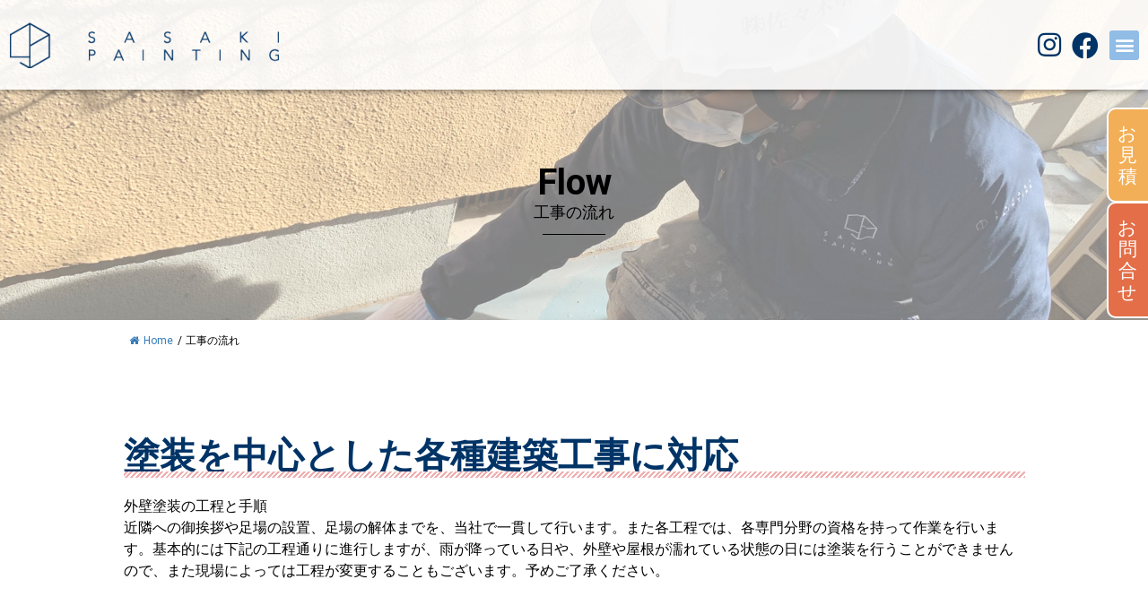

--- FILE ---
content_type: text/html; charset=UTF-8
request_url: https://sasapen.tokyo/flow/
body_size: 68410
content:
<!doctype html>
<html dir="ltr" lang="ja"
	prefix="og: https://ogp.me/ns#" >
<head>
	<meta charset="UTF-8">
		<meta name="viewport" content="width=device-width, initial-scale=1">
	<link rel="profile" href="http://gmpg.org/xfn/11">
	<title>工事の流れ | 株式会社佐々木塗装</title>

		<!-- All in One SEO 4.2.6.1 - aioseo.com -->
		<meta name="robots" content="max-image-preview:large" />
		<link rel="canonical" href="https://sasapen.tokyo/flow/" />
		<meta name="generator" content="All in One SEO (AIOSEO) 4.2.6.1 " />

		<!-- Google tag (gtag.js) -->
<script async src="https://www.googletagmanager.com/gtag/js?id=G-4TDKFYZR16"></script>
<script>
  window.dataLayer = window.dataLayer || [];
  function gtag(){dataLayer.push(arguments);}
  gtag('js', new Date());

  gtag('config', 'G-4TDKFYZR16');
</script>
		<meta property="og:locale" content="ja_JP" />
		<meta property="og:site_name" content="株式会社佐々木塗装 |" />
		<meta property="og:type" content="article" />
		<meta property="og:title" content="工事の流れ | 株式会社佐々木塗装" />
		<meta property="og:url" content="https://sasapen.tokyo/flow/" />
		<meta property="og:image" content="https://sasapen.tokyo/hp/wp/wp-content/uploads/2020/12/logo.png" />
		<meta property="og:image:secure_url" content="https://sasapen.tokyo/hp/wp/wp-content/uploads/2020/12/logo.png" />
		<meta property="article:published_time" content="2020-11-25T07:25:48+00:00" />
		<meta property="article:modified_time" content="2021-04-13T02:45:52+00:00" />
		<meta name="twitter:card" content="summary" />
		<meta name="twitter:title" content="工事の流れ | 株式会社佐々木塗装" />
		<meta name="twitter:image" content="https://sasapen.tokyo/hp/wp/wp-content/uploads/2020/12/logo.png" />
		<script type="application/ld+json" class="aioseo-schema">
			{"@context":"https:\/\/schema.org","@graph":[{"@type":"BreadcrumbList","@id":"https:\/\/sasapen.tokyo\/flow\/#breadcrumblist","itemListElement":[{"@type":"ListItem","@id":"https:\/\/sasapen.tokyo\/#listItem","position":1,"item":{"@type":"WebPage","@id":"https:\/\/sasapen.tokyo\/","name":"\u30db\u30fc\u30e0","description":"\u5c4b\u6839\u30fb\u5916\u58c1\u5857\u88c5\u306f\u682a\u5f0f\u4f1a\u793e\u4f50\u3005\u6728\u5857\u88c5\u306b\u304a\u4efb\u305b\u304f\u3060\u3055\u3044\uff01 \u6771\u4eac\u90fd\u7df4\u99ac\u533a\u77f3\u795e\u4e95\u53f0\u306b\u3054\u3056\u3044\u307e\u3059\u5efa\u7bc9\u5857\u88c5\u4f1a\u793e\u306e\u4f50\u3005\u6728\u5857\u88c5\u3067\u3059\u3002 \u6771\u4eac\u90fd\u5185\u30fb\u57fc\u7389\u30fb\u5343\u8449\u3092\u4e2d\u5fc3\u306b\u4f4f\u5b85\u306e\u5916\u58c1\u5857\u88c5\u30fb\u5185\u88c5\u5857\u88c5\u30fb\u5c4b\u6839\u5857\u88c5\u3001\u30d3\u30eb\u30fb\u5e97\u8217\u306e\u5857\u88c5\u30fb\u5916\u58c1\u5857\u88c5\u30fb\u5185\u88c5\u5857\u88c5\u306a\u3069\u3042\u3089\u3086\u308b\u5857\u88c5\u5de5\u4e8b\u3092\u884c\u3063\u3066\u304a\u308a\u307e\u3059\u3002 \u6b63\u78ba\u306a\u6280\u8853\u3001\u8aa0\u5b9f\u306a\u5bfe\u5fdc\u3067\u3042\u3089\u3086\u308b\u304a\u5ba2\u69d8\u306e\u8981\u671b\u306b\u304a\u5fdc\u3048\u81f4\u3057\u307e\u3059\u3002","url":"https:\/\/sasapen.tokyo\/"},"nextItem":"https:\/\/sasapen.tokyo\/flow\/#listItem"},{"@type":"ListItem","@id":"https:\/\/sasapen.tokyo\/flow\/#listItem","position":2,"item":{"@type":"WebPage","@id":"https:\/\/sasapen.tokyo\/flow\/","name":"\u5de5\u4e8b\u306e\u6d41\u308c","url":"https:\/\/sasapen.tokyo\/flow\/"},"previousItem":"https:\/\/sasapen.tokyo\/#listItem"}]},{"@type":"Organization","@id":"https:\/\/sasapen.tokyo\/#organization","name":"\u682a\u5f0f\u4f1a\u793e\u4f50\u3005\u6728\u5857\u88c5","url":"https:\/\/sasapen.tokyo\/","logo":{"@type":"ImageObject","url":"https:\/\/sasapen.tokyo\/hp\/wp\/wp-content\/uploads\/2020\/12\/logo.png","@id":"https:\/\/sasapen.tokyo\/#organizationLogo","width":392,"height":67},"image":{"@id":"https:\/\/sasapen.tokyo\/#organizationLogo"},"contactPoint":{"@type":"ContactPoint","telephone":"+81363866470","contactType":"none"}},{"@type":"WebPage","@id":"https:\/\/sasapen.tokyo\/flow\/#webpage","url":"https:\/\/sasapen.tokyo\/flow\/","name":"\u5de5\u4e8b\u306e\u6d41\u308c | \u682a\u5f0f\u4f1a\u793e\u4f50\u3005\u6728\u5857\u88c5","inLanguage":"ja","isPartOf":{"@id":"https:\/\/sasapen.tokyo\/#website"},"breadcrumb":{"@id":"https:\/\/sasapen.tokyo\/flow\/#breadcrumblist"},"datePublished":"2020-11-25T07:25:48+09:00","dateModified":"2021-04-13T02:45:52+09:00"},{"@type":"WebSite","@id":"https:\/\/sasapen.tokyo\/#website","url":"https:\/\/sasapen.tokyo\/","name":"\u682a\u5f0f\u4f1a\u793e\u4f50\u3005\u6728\u5857\u88c5","inLanguage":"ja","publisher":{"@id":"https:\/\/sasapen.tokyo\/#organization"}}]}
		</script>
		<!-- All in One SEO -->

<link rel='dns-prefetch' href='//s.w.org' />
<link rel="alternate" type="application/rss+xml" title="株式会社佐々木塗装 &raquo; フィード" href="https://sasapen.tokyo/feed/" />
<link rel="alternate" type="application/rss+xml" title="株式会社佐々木塗装 &raquo; コメントフィード" href="https://sasapen.tokyo/comments/feed/" />
		<script type="text/javascript">
			window._wpemojiSettings = {"baseUrl":"https:\/\/s.w.org\/images\/core\/emoji\/13.0.0\/72x72\/","ext":".png","svgUrl":"https:\/\/s.w.org\/images\/core\/emoji\/13.0.0\/svg\/","svgExt":".svg","source":{"concatemoji":"https:\/\/sasapen.tokyo\/hp\/wp\/wp-includes\/js\/wp-emoji-release.min.js?ver=5.5.17"}};
			!function(e,a,t){var n,r,o,i=a.createElement("canvas"),p=i.getContext&&i.getContext("2d");function s(e,t){var a=String.fromCharCode;p.clearRect(0,0,i.width,i.height),p.fillText(a.apply(this,e),0,0);e=i.toDataURL();return p.clearRect(0,0,i.width,i.height),p.fillText(a.apply(this,t),0,0),e===i.toDataURL()}function c(e){var t=a.createElement("script");t.src=e,t.defer=t.type="text/javascript",a.getElementsByTagName("head")[0].appendChild(t)}for(o=Array("flag","emoji"),t.supports={everything:!0,everythingExceptFlag:!0},r=0;r<o.length;r++)t.supports[o[r]]=function(e){if(!p||!p.fillText)return!1;switch(p.textBaseline="top",p.font="600 32px Arial",e){case"flag":return s([127987,65039,8205,9895,65039],[127987,65039,8203,9895,65039])?!1:!s([55356,56826,55356,56819],[55356,56826,8203,55356,56819])&&!s([55356,57332,56128,56423,56128,56418,56128,56421,56128,56430,56128,56423,56128,56447],[55356,57332,8203,56128,56423,8203,56128,56418,8203,56128,56421,8203,56128,56430,8203,56128,56423,8203,56128,56447]);case"emoji":return!s([55357,56424,8205,55356,57212],[55357,56424,8203,55356,57212])}return!1}(o[r]),t.supports.everything=t.supports.everything&&t.supports[o[r]],"flag"!==o[r]&&(t.supports.everythingExceptFlag=t.supports.everythingExceptFlag&&t.supports[o[r]]);t.supports.everythingExceptFlag=t.supports.everythingExceptFlag&&!t.supports.flag,t.DOMReady=!1,t.readyCallback=function(){t.DOMReady=!0},t.supports.everything||(n=function(){t.readyCallback()},a.addEventListener?(a.addEventListener("DOMContentLoaded",n,!1),e.addEventListener("load",n,!1)):(e.attachEvent("onload",n),a.attachEvent("onreadystatechange",function(){"complete"===a.readyState&&t.readyCallback()})),(n=t.source||{}).concatemoji?c(n.concatemoji):n.wpemoji&&n.twemoji&&(c(n.twemoji),c(n.wpemoji)))}(window,document,window._wpemojiSettings);
		</script>
		<style type="text/css">
img.wp-smiley,
img.emoji {
	display: inline !important;
	border: none !important;
	box-shadow: none !important;
	height: 1em !important;
	width: 1em !important;
	margin: 0 .07em !important;
	vertical-align: -0.1em !important;
	background: none !important;
	padding: 0 !important;
}
</style>
	<link rel='stylesheet' id='wp-block-library-css'  href='https://sasapen.tokyo/hp/wp/wp-includes/css/dist/block-library/style.min.css?ver=5.5.17' type='text/css' media='all' />
<link rel='stylesheet' id='contact-form-7-css'  href='https://sasapen.tokyo/hp/wp/wp-content/plugins/contact-form-7/includes/css/styles.css?ver=5.3.2' type='text/css' media='all' />
<link rel='stylesheet' id='flexy-breadcrumb-css'  href='https://sasapen.tokyo/hp/wp/wp-content/plugins/flexy-breadcrumb/public/css/flexy-breadcrumb-public.css?ver=1.2.1' type='text/css' media='all' />
<link rel='stylesheet' id='flexy-breadcrumb-font-awesome-css'  href='https://sasapen.tokyo/hp/wp/wp-content/plugins/flexy-breadcrumb/public/css/font-awesome.min.css?ver=4.7.0' type='text/css' media='all' />
<link rel='stylesheet' id='font-awesome-css'  href='https://sasapen.tokyo/hp/wp/wp-content/plugins/elementor/assets/lib/font-awesome/css/font-awesome.min.css?ver=4.7.0' type='text/css' media='all' />
<link rel='stylesheet' id='scrollup-css-css'  href='https://sasapen.tokyo/hp/wp/wp-content/plugins/smooth-scroll-up/css/scrollup.css?ver=5.5.17' type='text/css' media='all' />
<link rel='stylesheet' id='whats-new-style-css'  href='https://sasapen.tokyo/hp/wp/wp-content/plugins/whats-new-genarator/whats-new.css?ver=2.0.2' type='text/css' media='all' />
<link rel='stylesheet' id='hello-elementor-css'  href='https://sasapen.tokyo/hp/wp/wp-content/themes/hello-elementor/style.min.css?ver=2.2.0' type='text/css' media='all' />
<link rel='stylesheet' id='hello-elementor-theme-style-css'  href='https://sasapen.tokyo/hp/wp/wp-content/themes/hello-elementor/theme.min.css?ver=2.2.0' type='text/css' media='all' />
<link rel='stylesheet' id='elementor-icons-css'  href='https://sasapen.tokyo/hp/wp/wp-content/plugins/elementor/assets/lib/eicons/css/elementor-icons.min.css?ver=5.9.1' type='text/css' media='all' />
<link rel='stylesheet' id='elementor-animations-css'  href='https://sasapen.tokyo/hp/wp/wp-content/plugins/elementor/assets/lib/animations/animations.min.css?ver=3.0.16' type='text/css' media='all' />
<link rel='stylesheet' id='elementor-frontend-legacy-css'  href='https://sasapen.tokyo/hp/wp/wp-content/plugins/elementor/assets/css/frontend-legacy.min.css?ver=3.0.16' type='text/css' media='all' />
<link rel='stylesheet' id='elementor-frontend-css'  href='https://sasapen.tokyo/hp/wp/wp-content/uploads/elementor/css/custom-frontend.min.css?ver=1615257445' type='text/css' media='all' />
<link rel='stylesheet' id='elementor-post-8-css'  href='https://sasapen.tokyo/hp/wp/wp-content/uploads/elementor/css/post-8.css?ver=1615257445' type='text/css' media='all' />
<link rel='stylesheet' id='elementor-pro-css'  href='https://sasapen.tokyo/hp/wp/wp-content/uploads/elementor/css/custom-pro-frontend.min.css?ver=1615257445' type='text/css' media='all' />
<link rel='stylesheet' id='elementor-global-css'  href='https://sasapen.tokyo/hp/wp/wp-content/uploads/elementor/css/global.css?ver=1618279460' type='text/css' media='all' />
<link rel='stylesheet' id='elementor-post-22-css'  href='https://sasapen.tokyo/hp/wp/wp-content/uploads/elementor/css/post-22.css?ver=1618282050' type='text/css' media='all' />
<link rel='stylesheet' id='elementor-post-213-css'  href='https://sasapen.tokyo/hp/wp/wp-content/uploads/elementor/css/post-213.css?ver=1616051518' type='text/css' media='all' />
<link rel='stylesheet' id='elementor-post-936-css'  href='https://sasapen.tokyo/hp/wp/wp-content/uploads/elementor/css/post-936.css?ver=1666847743' type='text/css' media='all' />
<link rel='stylesheet' id='google-fonts-1-css'  href='https://fonts.googleapis.com/css?family=Roboto%3A100%2C100italic%2C200%2C200italic%2C300%2C300italic%2C400%2C400italic%2C500%2C500italic%2C600%2C600italic%2C700%2C700italic%2C800%2C800italic%2C900%2C900italic%7CRoboto+Slab%3A100%2C100italic%2C200%2C200italic%2C300%2C300italic%2C400%2C400italic%2C500%2C500italic%2C600%2C600italic%2C700%2C700italic%2C800%2C800italic%2C900%2C900italic&#038;ver=5.5.17' type='text/css' media='all' />
<link rel='stylesheet' id='elementor-icons-shared-0-css'  href='https://sasapen.tokyo/hp/wp/wp-content/plugins/elementor/assets/lib/font-awesome/css/fontawesome.min.css?ver=5.12.0' type='text/css' media='all' />
<link rel='stylesheet' id='elementor-icons-fa-brands-css'  href='https://sasapen.tokyo/hp/wp/wp-content/plugins/elementor/assets/lib/font-awesome/css/brands.min.css?ver=5.12.0' type='text/css' media='all' />
<script type='text/javascript' src='https://sasapen.tokyo/hp/wp/wp-includes/js/jquery/jquery.js?ver=1.12.4-wp' id='jquery-core-js'></script>
<link rel="https://api.w.org/" href="https://sasapen.tokyo/wp-json/" /><link rel="alternate" type="application/json" href="https://sasapen.tokyo/wp-json/wp/v2/pages/22" /><link rel="EditURI" type="application/rsd+xml" title="RSD" href="https://sasapen.tokyo/hp/wp/xmlrpc.php?rsd" />
<link rel="wlwmanifest" type="application/wlwmanifest+xml" href="https://sasapen.tokyo/hp/wp/wp-includes/wlwmanifest.xml" /> 
<meta name="generator" content="WordPress 5.5.17" />
<link rel='shortlink' href='https://sasapen.tokyo/?p=22' />
<link rel="alternate" type="application/json+oembed" href="https://sasapen.tokyo/wp-json/oembed/1.0/embed?url=https%3A%2F%2Fsasapen.tokyo%2Fflow%2F" />
<link rel="alternate" type="text/xml+oembed" href="https://sasapen.tokyo/wp-json/oembed/1.0/embed?url=https%3A%2F%2Fsasapen.tokyo%2Fflow%2F&#038;format=xml" />

            <style type="text/css">              
                
                /* Background color */
                .fbc-page .fbc-wrap .fbc-items {
                    background-color: rgba(237,239,240,0);
                }
                /* Items font size */
                .fbc-page .fbc-wrap .fbc-items li {
                    font-size: 12px;
                }
                
                /* Items' link color */
                .fbc-page .fbc-wrap .fbc-items li a {
                    color: #337ab7;                    
                }
                
                /* Seprator color */
                .fbc-page .fbc-wrap .fbc-items li .fbc-separator {
                    color: #000000;
                }
                
                /* Active item & end-text color */
                .fbc-page .fbc-wrap .fbc-items li.active span,
                .fbc-page .fbc-wrap .fbc-items li .fbc-end-text {
                    color: #000000;
                    font-size: 12px;
                }
            </style>

            <link rel="icon" href="https://sasapen.tokyo/hp/wp/wp-content/uploads/2020/11/icom-150x150.png" sizes="32x32" />
<link rel="icon" href="https://sasapen.tokyo/hp/wp/wp-content/uploads/2020/11/icom-300x300.png" sizes="192x192" />
<link rel="apple-touch-icon" href="https://sasapen.tokyo/hp/wp/wp-content/uploads/2020/11/icom-300x300.png" />
<meta name="msapplication-TileImage" content="https://sasapen.tokyo/hp/wp/wp-content/uploads/2020/11/icom-300x300.png" />
</head>
<body class="page-template-default page page-id-22 wp-custom-logo elementor-default elementor-kit-8 elementor-page elementor-page-22">

		<div data-elementor-type="header" data-elementor-id="213" class="elementor elementor-213 elementor-location-header" data-elementor-settings="[]">
		<div class="elementor-section-wrap">
					<section class="elementor-section elementor-top-section elementor-element elementor-element-a45641d elementor-section-full_width elementor-section-height-min-height elementor-section-content-middle elementor-section-height-default elementor-section-items-middle" data-id="a45641d" data-element_type="section" data-settings="{&quot;background_background&quot;:&quot;classic&quot;,&quot;sticky&quot;:&quot;top&quot;,&quot;sticky_on&quot;:[&quot;desktop&quot;,&quot;tablet&quot;,&quot;mobile&quot;],&quot;sticky_offset&quot;:0,&quot;sticky_effects_offset&quot;:0}">
						<div class="elementor-container elementor-column-gap-no">
							<div class="elementor-row">
					<div class="elementor-column elementor-col-33 elementor-top-column elementor-element elementor-element-9f0d131" data-id="9f0d131" data-element_type="column">
			<div class="elementor-column-wrap elementor-element-populated">
							<div class="elementor-widget-wrap">
						<div class="elementor-element elementor-element-f5af2df elementor-widget elementor-widget-image" data-id="f5af2df" data-element_type="widget" data-widget_type="image.default">
				<div class="elementor-widget-container">
					<div class="elementor-image">
											<a href="https://sasapen.tokyo">
							<img src="https://sasapen.tokyo/hp/wp/wp-content/uploads/elementor/thumbs/logo-oz9ay6pczgk5pteuveults62a8ezcxgrz5qbbpq8zi.png" title="logo" alt="logo" />								</a>
											</div>
				</div>
				</div>
						</div>
					</div>
		</div>
				<div class="elementor-column elementor-col-33 elementor-top-column elementor-element elementor-element-77bd9f9" data-id="77bd9f9" data-element_type="column">
			<div class="elementor-column-wrap elementor-element-populated">
							<div class="elementor-widget-wrap">
						<div class="elementor-element elementor-element-e051ae0 elementor-widget__width-initial elementor-absolute elementor-hidden-desktop elementor-view-default elementor-widget elementor-widget-icon" data-id="e051ae0" data-element_type="widget" data-settings="{&quot;_position&quot;:&quot;absolute&quot;}" data-widget_type="icon.default">
				<div class="elementor-widget-container">
					<div class="elementor-icon-wrapper">
			<a class="elementor-icon" href="https://www.instagram.com/sasapen.tokyo/" target="_blank">
			<i aria-hidden="true" class="fab fa-instagram"></i>			</a>
		</div>
				</div>
				</div>
				<div class="elementor-element elementor-element-55653f2 elementor-widget__width-initial elementor-absolute elementor-hidden-desktop elementor-view-default elementor-widget elementor-widget-icon" data-id="55653f2" data-element_type="widget" data-settings="{&quot;_position&quot;:&quot;absolute&quot;}" data-widget_type="icon.default">
				<div class="elementor-widget-container">
					<div class="elementor-icon-wrapper">
			<a class="elementor-icon" href="https://www.facebook.com/profile.php?id=100041469303311" target="_blank">
			<i aria-hidden="true" class="fab fa-facebook"></i>			</a>
		</div>
				</div>
				</div>
				<div class="elementor-element elementor-element-b4aed5c elementor-nav-menu__align-justify elementor-nav-menu--stretch elementor-nav-menu--indicator-none elementor-nav-menu__text-align-center elementor-nav-menu--dropdown-tablet elementor-nav-menu--toggle elementor-nav-menu--burger elementor-widget elementor-widget-nav-menu" data-id="b4aed5c" data-element_type="widget" data-settings="{&quot;full_width&quot;:&quot;stretch&quot;,&quot;layout&quot;:&quot;horizontal&quot;,&quot;toggle&quot;:&quot;burger&quot;}" data-widget_type="nav-menu.default">
				<div class="elementor-widget-container">
						<nav role="navigation" class="elementor-nav-menu--main elementor-nav-menu__container elementor-nav-menu--layout-horizontal e--pointer-underline e--animation-grow"><ul id="menu-1-b4aed5c" class="elementor-nav-menu"><li class="menu-item menu-item-type-post_type menu-item-object-page menu-item-home menu-item-32"><a href="https://sasapen.tokyo/" class="elementor-item">トップページ</a></li>
<li class="menu-item menu-item-type-post_type menu-item-object-page menu-item-44"><a href="https://sasapen.tokyo/service/" class="elementor-item">サービス一覧</a></li>
<li class="menu-item menu-item-type-post_type menu-item-object-page current-menu-item page_item page-item-22 current_page_item menu-item-45"><a href="https://sasapen.tokyo/flow/" aria-current="page" class="elementor-item elementor-item-active">工事の流れ</a></li>
<li class="menu-item menu-item-type-taxonomy menu-item-object-category menu-item-183"><a href="https://sasapen.tokyo/category/case/" class="elementor-item">施工事例</a></li>
<li class="menu-item menu-item-type-custom menu-item-object-custom menu-item-home menu-item-has-children menu-item-408"><a href="https://sasapen.tokyo/#company" class="elementor-item elementor-item-anchor">会社概要</a>
<ul class="sub-menu elementor-nav-menu--dropdown">
	<li class="menu-item menu-item-type-custom menu-item-object-custom menu-item-home menu-item-410"><a href="https://sasapen.tokyo/#philosophy" class="elementor-sub-item elementor-item-anchor">経営理念</a></li>
	<li class="menu-item menu-item-type-custom menu-item-object-custom menu-item-home menu-item-407"><a href="https://sasapen.tokyo/#president" class="elementor-sub-item elementor-item-anchor">社長挨拶</a></li>
	<li class="menu-item menu-item-type-custom menu-item-object-custom menu-item-home menu-item-409"><a href="https://sasapen.tokyo/#employee" class="elementor-sub-item elementor-item-anchor">社員挨拶</a></li>
</ul>
</li>
<li class="menu-item menu-item-type-custom menu-item-object-custom menu-item-home menu-item-450"><a href="https://sasapen.tokyo/#rpc" class="elementor-item elementor-item-anchor">働く仲間募集中</a></li>
<li class="menu-item menu-item-type-post_type menu-item-object-page menu-item-52"><a href="https://sasapen.tokyo/contact/" class="elementor-item">お問合せ</a></li>
</ul></nav>
					<div class="elementor-menu-toggle" role="button" tabindex="0" aria-label="Menu Toggle" aria-expanded="false">
			<i class="eicon-menu-bar" aria-hidden="true"></i>
			<span class="elementor-screen-only">Menu</span>
		</div>
			<nav class="elementor-nav-menu--dropdown elementor-nav-menu__container" role="navigation" aria-hidden="true"><ul id="menu-2-b4aed5c" class="elementor-nav-menu"><li class="menu-item menu-item-type-post_type menu-item-object-page menu-item-home menu-item-32"><a href="https://sasapen.tokyo/" class="elementor-item">トップページ</a></li>
<li class="menu-item menu-item-type-post_type menu-item-object-page menu-item-44"><a href="https://sasapen.tokyo/service/" class="elementor-item">サービス一覧</a></li>
<li class="menu-item menu-item-type-post_type menu-item-object-page current-menu-item page_item page-item-22 current_page_item menu-item-45"><a href="https://sasapen.tokyo/flow/" aria-current="page" class="elementor-item elementor-item-active">工事の流れ</a></li>
<li class="menu-item menu-item-type-taxonomy menu-item-object-category menu-item-183"><a href="https://sasapen.tokyo/category/case/" class="elementor-item">施工事例</a></li>
<li class="menu-item menu-item-type-custom menu-item-object-custom menu-item-home menu-item-has-children menu-item-408"><a href="https://sasapen.tokyo/#company" class="elementor-item elementor-item-anchor">会社概要</a>
<ul class="sub-menu elementor-nav-menu--dropdown">
	<li class="menu-item menu-item-type-custom menu-item-object-custom menu-item-home menu-item-410"><a href="https://sasapen.tokyo/#philosophy" class="elementor-sub-item elementor-item-anchor">経営理念</a></li>
	<li class="menu-item menu-item-type-custom menu-item-object-custom menu-item-home menu-item-407"><a href="https://sasapen.tokyo/#president" class="elementor-sub-item elementor-item-anchor">社長挨拶</a></li>
	<li class="menu-item menu-item-type-custom menu-item-object-custom menu-item-home menu-item-409"><a href="https://sasapen.tokyo/#employee" class="elementor-sub-item elementor-item-anchor">社員挨拶</a></li>
</ul>
</li>
<li class="menu-item menu-item-type-custom menu-item-object-custom menu-item-home menu-item-450"><a href="https://sasapen.tokyo/#rpc" class="elementor-item elementor-item-anchor">働く仲間募集中</a></li>
<li class="menu-item menu-item-type-post_type menu-item-object-page menu-item-52"><a href="https://sasapen.tokyo/contact/" class="elementor-item">お問合せ</a></li>
</ul></nav>
				</div>
				</div>
						</div>
					</div>
		</div>
				<div class="elementor-column elementor-col-33 elementor-top-column elementor-element elementor-element-eb17ea1 elementor-hidden-tablet elementor-hidden-phone" data-id="eb17ea1" data-element_type="column">
			<div class="elementor-column-wrap elementor-element-populated">
							<div class="elementor-widget-wrap">
						<div class="elementor-element elementor-element-01f1126 elementor-widget__width-auto elementor-view-default elementor-widget elementor-widget-icon" data-id="01f1126" data-element_type="widget" data-widget_type="icon.default">
				<div class="elementor-widget-container">
					<div class="elementor-icon-wrapper">
			<a class="elementor-icon elementor-animation-grow" href="https://www.instagram.com/sasapen.tokyo/" target="_blank">
			<i aria-hidden="true" class="fab fa-instagram"></i>			</a>
		</div>
				</div>
				</div>
				<div class="elementor-element elementor-element-31265d1 elementor-widget__width-auto elementor-view-default elementor-widget elementor-widget-icon" data-id="31265d1" data-element_type="widget" data-widget_type="icon.default">
				<div class="elementor-widget-container">
					<div class="elementor-icon-wrapper">
			<a class="elementor-icon elementor-animation-grow" href="https://www.facebook.com/profile.php?id=100041469303311" target="_blank">
			<i aria-hidden="true" class="fab fa-facebook"></i>			</a>
		</div>
				</div>
				</div>
						</div>
					</div>
		</div>
								</div>
					</div>
		</section>
				</div>
		</div>
		
<main class="site-main post-22 page type-page status-publish hentry" role="main">
		<div class="page-content">
				<div data-elementor-type="wp-page" data-elementor-id="22" class="elementor elementor-22" data-elementor-settings="[]">
						<div class="elementor-inner">
							<div class="elementor-section-wrap">
							<section class="elementor-section elementor-top-section elementor-element elementor-element-fd700e8 elementor-section-height-min-height elementor-section-boxed elementor-section-height-default elementor-section-items-middle" data-id="fd700e8" data-element_type="section" data-settings="{&quot;background_background&quot;:&quot;classic&quot;,&quot;background_motion_fx_motion_fx_scrolling&quot;:&quot;yes&quot;,&quot;background_motion_fx_translateY_effect&quot;:&quot;yes&quot;,&quot;background_motion_fx_translateY_speed&quot;:{&quot;unit&quot;:&quot;px&quot;,&quot;size&quot;:10,&quot;sizes&quot;:[]},&quot;background_motion_fx_translateY_affectedRange&quot;:{&quot;unit&quot;:&quot;%&quot;,&quot;size&quot;:&quot;&quot;,&quot;sizes&quot;:{&quot;start&quot;:0,&quot;end&quot;:100}},&quot;background_motion_fx_devices&quot;:[&quot;desktop&quot;,&quot;tablet&quot;,&quot;mobile&quot;]}">
							<div class="elementor-background-overlay"></div>
							<div class="elementor-container elementor-column-gap-default">
							<div class="elementor-row">
					<div class="elementor-column elementor-col-100 elementor-top-column elementor-element elementor-element-60a1557" data-id="60a1557" data-element_type="column">
			<div class="elementor-column-wrap elementor-element-populated">
							<div class="elementor-widget-wrap">
						<div class="elementor-element elementor-element-d645de9 elementor-widget elementor-widget-heading" data-id="d645de9" data-element_type="widget" data-widget_type="heading.default">
				<div class="elementor-widget-container">
			<h2 class="elementor-heading-title elementor-size-default">Flow</h2>		</div>
				</div>
				<div class="elementor-element elementor-element-5e9a5bd elementor-widget elementor-widget-heading" data-id="5e9a5bd" data-element_type="widget" data-widget_type="heading.default">
				<div class="elementor-widget-container">
			<h3 class="elementor-heading-title elementor-size-default">工事の流れ</h3>		</div>
				</div>
				<div class="elementor-element elementor-element-2d54854 elementor-widget-divider--view-line elementor-widget elementor-widget-divider" data-id="2d54854" data-element_type="widget" data-widget_type="divider.default">
				<div class="elementor-widget-container">
					<div class="elementor-divider">
			<span class="elementor-divider-separator">
						</span>
		</div>
				</div>
				</div>
						</div>
					</div>
		</div>
								</div>
					</div>
		</section>
				<section class="elementor-section elementor-top-section elementor-element elementor-element-a79dd2d elementor-section-boxed elementor-section-height-default elementor-section-height-default" data-id="a79dd2d" data-element_type="section">
						<div class="elementor-container elementor-column-gap-no">
							<div class="elementor-row">
					<div class="elementor-column elementor-col-100 elementor-top-column elementor-element elementor-element-45bc240" data-id="45bc240" data-element_type="column">
			<div class="elementor-column-wrap elementor-element-populated">
							<div class="elementor-widget-wrap">
						<div class="elementor-element elementor-element-5e28137 elementor-widget elementor-widget-text-editor" data-id="5e28137" data-element_type="widget" data-widget_type="text-editor.default">
				<div class="elementor-widget-container">
					<div class="elementor-text-editor elementor-clearfix">			<!-- Flexy Breadcrumb -->
			<div class="fbc fbc-page">

				<!-- Breadcrumb wrapper -->
				<div class="fbc-wrap">

					<!-- Ordered list-->
					<ol class="fbc-items" itemscope itemtype="https://schema.org/BreadcrumbList">
						            <li itemprop="itemListElement" itemscope itemtype="https://schema.org/ListItem">
                <span itemprop="name">
                    <!-- Home Link -->
                    <a itemprop="item" href="https://sasapen.tokyo">
                    
                                                    <i class="fa fa-home" aria-hidden="true"></i>Home                    </a>
                </span>
                <meta itemprop="position" content="1" /><!-- Meta Position-->
             </li><li><span class="fbc-separator">/</span></li><li class="active" itemprop="itemListElement" itemscope itemtype="https://schema.org/ListItem"><span itemprop="name" title="工事の流れ">工事の流れ</span><meta itemprop="position" content="2" /></li>					</ol>
					<div class="clearfix"></div>
				</div>
			</div>
			</div>
				</div>
				</div>
						</div>
					</div>
		</div>
								</div>
					</div>
		</section>
				<section class="elementor-section elementor-top-section elementor-element elementor-element-41d68cf elementor-section-full_width elementor-hidden-phone elementor-section-stretched elementor-section-height-default elementor-section-height-default" data-id="41d68cf" data-element_type="section" data-settings="{&quot;stretch_section&quot;:&quot;section-stretched&quot;}">
						<div class="elementor-container elementor-column-gap-no">
							<div class="elementor-row">
					<div class="elementor-column elementor-col-100 elementor-top-column elementor-element elementor-element-e002807" data-id="e002807" data-element_type="column">
			<div class="elementor-column-wrap elementor-element-populated">
							<div class="elementor-widget-wrap">
						<div class="elementor-element elementor-element-a4646e0 elementor-align-right elementor-fixed elementor-widget__width-auto elementor-hidden-phone elementor-widget elementor-widget-button" data-id="a4646e0" data-element_type="widget" data-settings="{&quot;_position&quot;:&quot;fixed&quot;}" data-widget_type="button.default">
				<div class="elementor-widget-container">
					<div class="elementor-button-wrapper">
			<a href="https://sasapen.tokyo/shindan/" class="elementor-button-link elementor-button elementor-size-sm elementor-animation-pop" role="button">
						<span class="elementor-button-content-wrapper">
						<span class="elementor-button-text">お<br />見<br />積</span>
		</span>
					</a>
		</div>
				</div>
				</div>
				<div class="elementor-element elementor-element-d882cf3 elementor-align-right elementor-fixed elementor-widget__width-auto elementor-hidden-phone elementor-widget elementor-widget-button" data-id="d882cf3" data-element_type="widget" data-settings="{&quot;_position&quot;:&quot;fixed&quot;}" data-widget_type="button.default">
				<div class="elementor-widget-container">
					<div class="elementor-button-wrapper">
			<a href="https://sasapen.tokyo/contact/" class="elementor-button-link elementor-button elementor-size-sm elementor-animation-pop" role="button">
						<span class="elementor-button-content-wrapper">
						<span class="elementor-button-text">お<br />問<br />合<br />せ</span>
		</span>
					</a>
		</div>
				</div>
				</div>
						</div>
					</div>
		</div>
								</div>
					</div>
		</section>
				<section class="elementor-section elementor-top-section elementor-element elementor-element-4361608 elementor-section-boxed elementor-section-height-default elementor-section-height-default" data-id="4361608" data-element_type="section">
						<div class="elementor-container elementor-column-gap-default">
							<div class="elementor-row">
					<div class="elementor-column elementor-col-100 elementor-top-column elementor-element elementor-element-654d1f4" data-id="654d1f4" data-element_type="column">
			<div class="elementor-column-wrap elementor-element-populated">
							<div class="elementor-widget-wrap">
						<div class="elementor-element elementor-element-5ba116f elementor-widget elementor-widget-heading" data-id="5ba116f" data-element_type="widget" data-widget_type="heading.default">
				<div class="elementor-widget-container">
			<h4 class="elementor-heading-title elementor-size-default">塗装を中心とした各種建築工事に対応</h4>		</div>
				</div>
				<div class="elementor-element elementor-element-8b80b36 elementor-widget elementor-widget-text-editor" data-id="8b80b36" data-element_type="widget" data-widget_type="text-editor.default">
				<div class="elementor-widget-container">
					<div class="elementor-text-editor elementor-clearfix"><p>外壁塗装の工程と手順<br />近隣への御挨拶や足場の設置、足場の解体までを、当社で一貫して行います。また各工程では、各専門分野の資格を持って作業を行います。基本的には下記の工程通りに進行しますが、雨が降っている日や、外壁や屋根が濡れている状態の日には塗装を行うことができませんので、また現場によっては工程が変更することもございます。予めご了承ください。</p></div>
				</div>
				</div>
						</div>
					</div>
		</div>
								</div>
					</div>
		</section>
				<section class="elementor-section elementor-top-section elementor-element elementor-element-41078e4 elementor-section-boxed elementor-section-height-default elementor-section-height-default" data-id="41078e4" data-element_type="section">
						<div class="elementor-container elementor-column-gap-default">
							<div class="elementor-row">
					<div class="elementor-column elementor-col-33 elementor-top-column elementor-element elementor-element-78989e9 flow flow1" data-id="78989e9" data-element_type="column">
			<div class="elementor-column-wrap elementor-element-populated">
							<div class="elementor-widget-wrap">
						<div class="elementor-element elementor-element-1892340 elementor-align-center elementor-widget elementor-widget-button" data-id="1892340" data-element_type="widget" data-widget_type="button.default">
				<div class="elementor-widget-container">
					<div class="elementor-button-wrapper">
			<a class="elementor-button elementor-size-sm" role="button">
						<span class="elementor-button-content-wrapper">
						<span class="elementor-button-text">Step１​</span>
		</span>
					</a>
		</div>
				</div>
				</div>
				<div class="elementor-element elementor-element-3659b3f elementor-widget elementor-widget-heading" data-id="3659b3f" data-element_type="widget" data-widget_type="heading.default">
				<div class="elementor-widget-container">
			<h5 class="elementor-heading-title elementor-size-default">近隣・入居者様への<br />御挨拶</h5>		</div>
				</div>
				<div class="elementor-element elementor-element-daf2559 elementor-widget elementor-widget-image" data-id="daf2559" data-element_type="widget" data-widget_type="image.default">
				<div class="elementor-widget-container">
					<div class="elementor-image">
										<img width="500" height="357" src="https://sasapen.tokyo/hp/wp/wp-content/uploads/2021/03/step1.jpg" class="attachment-large size-large" alt="" loading="lazy" srcset="https://sasapen.tokyo/hp/wp/wp-content/uploads/2021/03/step1.jpg 500w, https://sasapen.tokyo/hp/wp/wp-content/uploads/2021/03/step1-300x214.jpg 300w" sizes="(max-width: 500px) 100vw, 500px" />											</div>
				</div>
				</div>
				<div class="elementor-element elementor-element-ba22b69 elementor-widget elementor-widget-text-editor" data-id="ba22b69" data-element_type="widget" data-widget_type="text-editor.default">
				<div class="elementor-widget-container">
					<div class="elementor-text-editor elementor-clearfix"><p>当社では工事が始める前に、必ずご近所の方へ外壁塗装をすためのお知らせとご挨拶に伺います。<br />周囲のトラブルを避けるためにも、初日に行う挨拶回りが重要となってきます。</p></div>
				</div>
				</div>
						</div>
					</div>
		</div>
				<div class="elementor-column elementor-col-33 elementor-top-column elementor-element elementor-element-20f4677 flow flow2" data-id="20f4677" data-element_type="column">
			<div class="elementor-column-wrap elementor-element-populated">
							<div class="elementor-widget-wrap">
						<div class="elementor-element elementor-element-34b7aa9 elementor-align-center elementor-widget elementor-widget-button" data-id="34b7aa9" data-element_type="widget" data-widget_type="button.default">
				<div class="elementor-widget-container">
					<div class="elementor-button-wrapper">
			<a class="elementor-button elementor-size-sm" role="button">
						<span class="elementor-button-content-wrapper">
						<span class="elementor-button-text">Step２</span>
		</span>
					</a>
		</div>
				</div>
				</div>
				<div class="elementor-element elementor-element-49bce5a elementor-widget elementor-widget-heading" data-id="49bce5a" data-element_type="widget" data-widget_type="heading.default">
				<div class="elementor-widget-container">
			<h5 class="elementor-heading-title elementor-size-default">足場設置</h5>		</div>
				</div>
				<div class="elementor-element elementor-element-e7b5003 elementor-widget elementor-widget-image" data-id="e7b5003" data-element_type="widget" data-widget_type="image.default">
				<div class="elementor-widget-container">
					<div class="elementor-image">
										<img width="500" height="357" src="https://sasapen.tokyo/hp/wp/wp-content/uploads/2021/03/step2.jpg" class="attachment-large size-large" alt="" loading="lazy" srcset="https://sasapen.tokyo/hp/wp/wp-content/uploads/2021/03/step2.jpg 500w, https://sasapen.tokyo/hp/wp/wp-content/uploads/2021/03/step2-300x214.jpg 300w" sizes="(max-width: 500px) 100vw, 500px" />											</div>
				</div>
				</div>
				<div class="elementor-element elementor-element-55f51ff elementor-widget elementor-widget-text-editor" data-id="55f51ff" data-element_type="widget" data-widget_type="text-editor.default">
				<div class="elementor-widget-container">
					<div class="elementor-text-editor elementor-clearfix"><p>工事を効率よく安全に行うためには、作業用の足場が必要となります。<br />また、足場の設置後には近隣へ塗料が飛散するのを防止するための養生や、メッシュシートなどを取り付けます。</p></div>
				</div>
				</div>
						</div>
					</div>
		</div>
				<div class="elementor-column elementor-col-33 elementor-top-column elementor-element elementor-element-0bbc764 flow flow3" data-id="0bbc764" data-element_type="column">
			<div class="elementor-column-wrap elementor-element-populated">
							<div class="elementor-widget-wrap">
						<div class="elementor-element elementor-element-3229175 elementor-align-center elementor-widget elementor-widget-button" data-id="3229175" data-element_type="widget" data-widget_type="button.default">
				<div class="elementor-widget-container">
					<div class="elementor-button-wrapper">
			<a class="elementor-button elementor-size-sm" role="button">
						<span class="elementor-button-content-wrapper">
						<span class="elementor-button-text">Step３</span>
		</span>
					</a>
		</div>
				</div>
				</div>
				<div class="elementor-element elementor-element-92a98d5 elementor-widget elementor-widget-heading" data-id="92a98d5" data-element_type="widget" data-widget_type="heading.default">
				<div class="elementor-widget-container">
			<h5 class="elementor-heading-title elementor-size-default">高圧洗浄工事</h5>		</div>
				</div>
				<div class="elementor-element elementor-element-4fab1dd elementor-widget elementor-widget-image" data-id="4fab1dd" data-element_type="widget" data-widget_type="image.default">
				<div class="elementor-widget-container">
					<div class="elementor-image">
										<img width="500" height="357" src="https://sasapen.tokyo/hp/wp/wp-content/uploads/2021/03/step3高圧洗浄.jpg" class="attachment-large size-large" alt="" loading="lazy" srcset="https://sasapen.tokyo/hp/wp/wp-content/uploads/2021/03/step3高圧洗浄.jpg 500w, https://sasapen.tokyo/hp/wp/wp-content/uploads/2021/03/step3高圧洗浄-300x214.jpg 300w" sizes="(max-width: 500px) 100vw, 500px" />											</div>
				</div>
				</div>
				<div class="elementor-element elementor-element-c68d3c3 elementor-widget elementor-widget-text-editor" data-id="c68d3c3" data-element_type="widget" data-widget_type="text-editor.default">
				<div class="elementor-widget-container">
					<div class="elementor-text-editor elementor-clearfix"><p>高圧洗浄機を使用し、外壁のほこりや汚れ、塗料の劣化による剥がれやチョーキングを高圧の水洗いで洗い落します。<br />清掃を丁寧に行うことが、塗装の劣化を防ぎ、特久力のある塗料を作る秘訣でもあります。</p></div>
				</div>
				</div>
						</div>
					</div>
		</div>
								</div>
					</div>
		</section>
				<section class="elementor-section elementor-top-section elementor-element elementor-element-3caab33 elementor-section-boxed elementor-section-height-default elementor-section-height-default" data-id="3caab33" data-element_type="section">
						<div class="elementor-container elementor-column-gap-default">
							<div class="elementor-row">
					<div class="elementor-column elementor-col-33 elementor-top-column elementor-element elementor-element-359ba0b flow flow4" data-id="359ba0b" data-element_type="column">
			<div class="elementor-column-wrap elementor-element-populated">
							<div class="elementor-widget-wrap">
						<div class="elementor-element elementor-element-c429944 elementor-align-center elementor-widget elementor-widget-button" data-id="c429944" data-element_type="widget" data-widget_type="button.default">
				<div class="elementor-widget-container">
					<div class="elementor-button-wrapper">
			<a class="elementor-button elementor-size-sm" role="button">
						<span class="elementor-button-content-wrapper">
						<span class="elementor-button-text">Step４</span>
		</span>
					</a>
		</div>
				</div>
				</div>
				<div class="elementor-element elementor-element-a0ff1ea elementor-widget elementor-widget-heading" data-id="a0ff1ea" data-element_type="widget" data-widget_type="heading.default">
				<div class="elementor-widget-container">
			<h5 class="elementor-heading-title elementor-size-default">シーリング工事</h5>		</div>
				</div>
				<div class="elementor-element elementor-element-324c18a elementor-widget elementor-widget-image" data-id="324c18a" data-element_type="widget" data-widget_type="image.default">
				<div class="elementor-widget-container">
					<div class="elementor-image">
										<img width="500" height="357" src="https://sasapen.tokyo/hp/wp/wp-content/uploads/2021/03/step4.jpg" class="attachment-large size-large" alt="" loading="lazy" srcset="https://sasapen.tokyo/hp/wp/wp-content/uploads/2021/03/step4.jpg 500w, https://sasapen.tokyo/hp/wp/wp-content/uploads/2021/03/step4-300x214.jpg 300w" sizes="(max-width: 500px) 100vw, 500px" />											</div>
				</div>
				</div>
				<div class="elementor-element elementor-element-bd0c685 elementor-widget elementor-widget-text-editor" data-id="bd0c685" data-element_type="widget" data-widget_type="text-editor.default">
				<div class="elementor-widget-container">
					<div class="elementor-text-editor elementor-clearfix"><p>塗料の割れや剥がれ、膨れなどシーリング材や樹脂モルタルなどで補修します。<br />また、劣化したシールも塗装前に打ち直しを行います。</p></div>
				</div>
				</div>
						</div>
					</div>
		</div>
				<div class="elementor-column elementor-col-33 elementor-top-column elementor-element elementor-element-370394a flow flow5" data-id="370394a" data-element_type="column">
			<div class="elementor-column-wrap elementor-element-populated">
							<div class="elementor-widget-wrap">
						<div class="elementor-element elementor-element-0b35151 elementor-align-center elementor-widget elementor-widget-button" data-id="0b35151" data-element_type="widget" data-widget_type="button.default">
				<div class="elementor-widget-container">
					<div class="elementor-button-wrapper">
			<a class="elementor-button elementor-size-sm" role="button">
						<span class="elementor-button-content-wrapper">
						<span class="elementor-button-text">Step５</span>
		</span>
					</a>
		</div>
				</div>
				</div>
				<div class="elementor-element elementor-element-e4fbdbb elementor-widget elementor-widget-heading" data-id="e4fbdbb" data-element_type="widget" data-widget_type="heading.default">
				<div class="elementor-widget-container">
			<h5 class="elementor-heading-title elementor-size-default">外壁・屋根塗装工事<br />(下塗り・中塗り・上塗り)</h5>		</div>
				</div>
				<div class="elementor-element elementor-element-2a43af8 elementor-widget elementor-widget-image" data-id="2a43af8" data-element_type="widget" data-widget_type="image.default">
				<div class="elementor-widget-container">
					<div class="elementor-image">
										<img width="500" height="357" src="https://sasapen.tokyo/hp/wp/wp-content/uploads/2021/03/step5-1.jpg" class="attachment-large size-large" alt="" loading="lazy" srcset="https://sasapen.tokyo/hp/wp/wp-content/uploads/2021/03/step5-1.jpg 500w, https://sasapen.tokyo/hp/wp/wp-content/uploads/2021/03/step5-1-300x214.jpg 300w" sizes="(max-width: 500px) 100vw, 500px" />											</div>
				</div>
				</div>
				<div class="elementor-element elementor-element-75512f7 elementor-widget elementor-widget-text-editor" data-id="75512f7" data-element_type="widget" data-widget_type="text-editor.default">
				<div class="elementor-widget-container">
					<div class="elementor-text-editor elementor-clearfix"><p>外壁塗装は、3回塗りの3層仕上げが基本になります。<br />下塗りで塗膜の強度を重視し(屋根の下塗りについては密着力を強化します)中塗り・上塗りでは仕上がりの美しいさを重視していきます。</p></div>
				</div>
				</div>
						</div>
					</div>
		</div>
				<div class="elementor-column elementor-col-33 elementor-top-column elementor-element elementor-element-72b1ba5 flow flow6" data-id="72b1ba5" data-element_type="column">
			<div class="elementor-column-wrap elementor-element-populated">
							<div class="elementor-widget-wrap">
						<div class="elementor-element elementor-element-5825f8b elementor-align-center elementor-widget elementor-widget-button" data-id="5825f8b" data-element_type="widget" data-widget_type="button.default">
				<div class="elementor-widget-container">
					<div class="elementor-button-wrapper">
			<a class="elementor-button elementor-size-sm" role="button">
						<span class="elementor-button-content-wrapper">
						<span class="elementor-button-text">Step６</span>
		</span>
					</a>
		</div>
				</div>
				</div>
				<div class="elementor-element elementor-element-c6eb7dd elementor-widget elementor-widget-heading" data-id="c6eb7dd" data-element_type="widget" data-widget_type="heading.default">
				<div class="elementor-widget-container">
			<h5 class="elementor-heading-title elementor-size-default">防水工事</h5>		</div>
				</div>
				<div class="elementor-element elementor-element-6109adf elementor-widget elementor-widget-image" data-id="6109adf" data-element_type="widget" data-widget_type="image.default">
				<div class="elementor-widget-container">
					<div class="elementor-image">
										<img width="500" height="357" src="https://sasapen.tokyo/hp/wp/wp-content/uploads/2021/03/step6.jpg" class="attachment-large size-large" alt="" loading="lazy" srcset="https://sasapen.tokyo/hp/wp/wp-content/uploads/2021/03/step6.jpg 500w, https://sasapen.tokyo/hp/wp/wp-content/uploads/2021/03/step6-300x214.jpg 300w" sizes="(max-width: 500px) 100vw, 500px" />											</div>
				</div>
				</div>
				<div class="elementor-element elementor-element-865bc84 elementor-widget elementor-widget-text-editor" data-id="865bc84" data-element_type="widget" data-widget_type="text-editor.default">
				<div class="elementor-widget-container">
					<div class="elementor-text-editor elementor-clearfix"><p>バルコニーやベランダ、屋上などからの漏水を防止するための工事を行います。<br />条件や用途、予算などに合わせて材料や施工方法をご提案いたします。</p></div>
				</div>
				</div>
						</div>
					</div>
		</div>
								</div>
					</div>
		</section>
				<section class="elementor-section elementor-top-section elementor-element elementor-element-b46cf64 elementor-section-boxed elementor-section-height-default elementor-section-height-default" data-id="b46cf64" data-element_type="section">
						<div class="elementor-container elementor-column-gap-default">
							<div class="elementor-row">
					<div class="elementor-column elementor-col-33 elementor-top-column elementor-element elementor-element-d4f1ce6 flow flow7" data-id="d4f1ce6" data-element_type="column">
			<div class="elementor-column-wrap elementor-element-populated">
							<div class="elementor-widget-wrap">
						<div class="elementor-element elementor-element-7a1c145 elementor-align-center elementor-widget elementor-widget-button" data-id="7a1c145" data-element_type="widget" data-widget_type="button.default">
				<div class="elementor-widget-container">
					<div class="elementor-button-wrapper">
			<a class="elementor-button elementor-size-sm" role="button">
						<span class="elementor-button-content-wrapper">
						<span class="elementor-button-text">Step７</span>
		</span>
					</a>
		</div>
				</div>
				</div>
				<div class="elementor-element elementor-element-2aa9bb0 elementor-widget elementor-widget-heading" data-id="2aa9bb0" data-element_type="widget" data-widget_type="heading.default">
				<div class="elementor-widget-container">
			<h5 class="elementor-heading-title elementor-size-default">鉄部塗装工事</h5>		</div>
				</div>
				<div class="elementor-element elementor-element-f48dbf4 elementor-widget elementor-widget-image" data-id="f48dbf4" data-element_type="widget" data-widget_type="image.default">
				<div class="elementor-widget-container">
					<div class="elementor-image">
										<img width="500" height="357" src="https://sasapen.tokyo/hp/wp/wp-content/uploads/2021/03/step7.jpg" class="attachment-large size-large" alt="" loading="lazy" srcset="https://sasapen.tokyo/hp/wp/wp-content/uploads/2021/03/step7.jpg 500w, https://sasapen.tokyo/hp/wp/wp-content/uploads/2021/03/step7-300x214.jpg 300w" sizes="(max-width: 500px) 100vw, 500px" />											</div>
				</div>
				</div>
				<div class="elementor-element elementor-element-6b03496 elementor-widget elementor-widget-text-editor" data-id="6b03496" data-element_type="widget" data-widget_type="text-editor.default">
				<div class="elementor-widget-container">
					<div class="elementor-text-editor elementor-clearfix"><p>鉄部は建物の中でも一番デリケートで、劣化しやすい箇所になりますので、外壁と同じく3回塗りを行います。<br />艶が出るまで丹念に塗装をします。</p></div>
				</div>
				</div>
						</div>
					</div>
		</div>
				<div class="elementor-column elementor-col-33 elementor-top-column elementor-element elementor-element-2096f57 flow flow8" data-id="2096f57" data-element_type="column">
			<div class="elementor-column-wrap elementor-element-populated">
							<div class="elementor-widget-wrap">
						<div class="elementor-element elementor-element-67d51c5 elementor-align-center elementor-widget elementor-widget-button" data-id="67d51c5" data-element_type="widget" data-widget_type="button.default">
				<div class="elementor-widget-container">
					<div class="elementor-button-wrapper">
			<a class="elementor-button elementor-size-sm" role="button">
						<span class="elementor-button-content-wrapper">
						<span class="elementor-button-text">Step８</span>
		</span>
					</a>
		</div>
				</div>
				</div>
				<div class="elementor-element elementor-element-9e6a47b elementor-widget elementor-widget-heading" data-id="9e6a47b" data-element_type="widget" data-widget_type="heading.default">
				<div class="elementor-widget-container">
			<h5 class="elementor-heading-title elementor-size-default">点検・手直し</h5>		</div>
				</div>
				<div class="elementor-element elementor-element-01e4a3f elementor-widget elementor-widget-image" data-id="01e4a3f" data-element_type="widget" data-widget_type="image.default">
				<div class="elementor-widget-container">
					<div class="elementor-image">
										<img width="500" height="357" src="https://sasapen.tokyo/hp/wp/wp-content/uploads/2021/03/tenken.jpg" class="attachment-large size-large" alt="点検" loading="lazy" srcset="https://sasapen.tokyo/hp/wp/wp-content/uploads/2021/03/tenken.jpg 500w, https://sasapen.tokyo/hp/wp/wp-content/uploads/2021/03/tenken-300x214.jpg 300w" sizes="(max-width: 500px) 100vw, 500px" />											</div>
				</div>
				</div>
				<div class="elementor-element elementor-element-3c31d74 elementor-widget elementor-widget-text-editor" data-id="3c31d74" data-element_type="widget" data-widget_type="text-editor.default">
				<div class="elementor-widget-container">
					<div class="elementor-text-editor elementor-clearfix"><p>現場責任者が念入りに最終チェックを行います。塗り残しや塗りムラを点検し、お客様の確認のうえ、手直しを行います。<br />塗料の飛び散りやはみだしなどがある場合にも細かく掃除をしていきます。</p></div>
				</div>
				</div>
						</div>
					</div>
		</div>
				<div class="elementor-column elementor-col-33 elementor-top-column elementor-element elementor-element-2d09a01 flowlast flow9" data-id="2d09a01" data-element_type="column">
			<div class="elementor-column-wrap elementor-element-populated">
							<div class="elementor-widget-wrap">
						<div class="elementor-element elementor-element-d7af5c5 elementor-align-center elementor-widget elementor-widget-button" data-id="d7af5c5" data-element_type="widget" data-widget_type="button.default">
				<div class="elementor-widget-container">
					<div class="elementor-button-wrapper">
			<a class="elementor-button elementor-size-sm" role="button">
						<span class="elementor-button-content-wrapper">
						<span class="elementor-button-text">Step９</span>
		</span>
					</a>
		</div>
				</div>
				</div>
				<div class="elementor-element elementor-element-d60bd45 elementor-widget elementor-widget-heading" data-id="d60bd45" data-element_type="widget" data-widget_type="heading.default">
				<div class="elementor-widget-container">
			<h5 class="elementor-heading-title elementor-size-default">足場解体・清掃・完工</h5>		</div>
				</div>
				<div class="elementor-element elementor-element-f349d9e elementor-widget elementor-widget-image" data-id="f349d9e" data-element_type="widget" data-widget_type="image.default">
				<div class="elementor-widget-container">
					<div class="elementor-image">
										<img width="500" height="357" src="https://sasapen.tokyo/hp/wp/wp-content/uploads/2021/03/seisou.jpg" class="attachment-large size-large" alt="清掃" loading="lazy" srcset="https://sasapen.tokyo/hp/wp/wp-content/uploads/2021/03/seisou.jpg 500w, https://sasapen.tokyo/hp/wp/wp-content/uploads/2021/03/seisou-300x214.jpg 300w" sizes="(max-width: 500px) 100vw, 500px" />											</div>
				</div>
				</div>
				<div class="elementor-element elementor-element-3ad2a83 elementor-widget elementor-widget-text-editor" data-id="3ad2a83" data-element_type="widget" data-widget_type="text-editor.default">
				<div class="elementor-widget-container">
					<div class="elementor-text-editor elementor-clearfix"><p>足場や養生の解体・撤去、産業廃棄物の片づけ・清掃を行います。お客様に工事完了確認書にサインをいただき、最終のお引渡しとなります。<br />報告書のお渡しをさせて頂いております。</p></div>
				</div>
				</div>
						</div>
					</div>
		</div>
								</div>
					</div>
		</section>
						</div>
						</div>
					</div>
				<div class="post-tags">
					</div>
			</div>

	<section id="comments" class="comments-area">

	


</section><!-- .comments-area -->
</main>

			<div data-elementor-type="footer" data-elementor-id="936" class="elementor elementor-936 elementor-location-footer" data-elementor-settings="[]">
		<div class="elementor-section-wrap">
					<footer class="elementor-section elementor-top-section elementor-element elementor-element-612aa3d elementor-section-content-middle elementor-section-boxed elementor-section-height-default elementor-section-height-default" data-id="612aa3d" data-element_type="section">
						<div class="elementor-container elementor-column-gap-no">
							<div class="elementor-row">
					<div class="elementor-column elementor-col-50 elementor-top-column elementor-element elementor-element-6ab368a" data-id="6ab368a" data-element_type="column">
			<div class="elementor-column-wrap elementor-element-populated">
							<div class="elementor-widget-wrap">
						<div class="elementor-element elementor-element-4c3783b elementor-widget elementor-widget-theme-site-logo elementor-widget-image" data-id="4c3783b" data-element_type="widget" data-widget_type="theme-site-logo.default">
				<div class="elementor-widget-container">
					<div class="elementor-image">
											<a href="https://sasapen.tokyo">
							<img width="300" height="51" src="https://sasapen.tokyo/hp/wp/wp-content/uploads/2020/12/logo-300x51.png" class="elementor-animation-push attachment-medium size-medium" alt="" loading="lazy" srcset="https://sasapen.tokyo/hp/wp/wp-content/uploads/2020/12/logo-300x51.png 300w, https://sasapen.tokyo/hp/wp/wp-content/uploads/2020/12/logo.png 392w" sizes="(max-width: 300px) 100vw, 300px" />								</a>
											</div>
				</div>
				</div>
						</div>
					</div>
		</div>
				<div class="elementor-column elementor-col-50 elementor-top-column elementor-element elementor-element-4b69c08" data-id="4b69c08" data-element_type="column">
			<div class="elementor-column-wrap elementor-element-populated">
							<div class="elementor-widget-wrap">
						<div class="elementor-element elementor-element-95bffc2 elementor-widget elementor-widget-image" data-id="95bffc2" data-element_type="widget" data-widget_type="image.default">
				<div class="elementor-widget-container">
					<div class="elementor-image">
										<img width="250" height="250" src="https://sasapen.tokyo/hp/wp/wp-content/uploads/2021/03/SDGs.png" class="attachment-medium size-medium" alt="SDGs" loading="lazy" />											</div>
				</div>
				</div>
						</div>
					</div>
		</div>
								</div>
					</div>
		</footer>
				<div class="elementor-section elementor-top-section elementor-element elementor-element-b19c20b elementor-section-full_width elementor-section-height-min-height elementor-section-content-bottom elementor-section-height-default elementor-section-items-middle" data-id="b19c20b" data-element_type="section">
						<div class="elementor-container elementor-column-gap-no">
							<div class="elementor-row">
					<div class="elementor-column elementor-col-100 elementor-top-column elementor-element elementor-element-bf0a4e6" data-id="bf0a4e6" data-element_type="column">
			<div class="elementor-column-wrap elementor-element-populated">
							<div class="elementor-widget-wrap">
						<div class="elementor-element elementor-element-83445d1 elementor-widget elementor-widget-heading" data-id="83445d1" data-element_type="widget" data-widget_type="heading.default">
				<div class="elementor-widget-container">
			<h3 class="elementor-heading-title elementor-size-default">株式会社佐々木塗装は持続的可能な開発目標（ＳＤＧｓ）を支援しています。</h3>		</div>
				</div>
				<div class="elementor-element elementor-element-2b30747 mb0 elementor-widget elementor-widget-text-editor" data-id="2b30747" data-element_type="widget" data-widget_type="text-editor.default">
				<div class="elementor-widget-container">
					<div class="elementor-text-editor elementor-clearfix"><p>Copyright © 2022 株式会社佐々木塗装 All rights Reserved.</p></div>
				</div>
				</div>
						</div>
					</div>
		</div>
								</div>
					</div>
		</div>
				</div>
		</div>
		
<script> var $nocnflct = jQuery.noConflict();
			$nocnflct(function () {
			    $nocnflct.scrollUp({
				scrollName: 'scrollUp', // Element ID
				scrollClass: 'scrollUp scrollup-link scrollup-right', // Element Class
				scrollDistance: 300, // Distance from top/bottom before showing element (px)
				scrollFrom: 'top', // top or bottom
				scrollSpeed: 300, // Speed back to top (ms )
				easingType: 'linear', // Scroll to top easing (see http://easings.net/)
				animation: 'fade', // Fade, slide, none
				animationInSpeed: 200, // Animation in speed (ms )
				animationOutSpeed: 200, // Animation out speed (ms )
				scrollText: '<id class="fa fa-arrow-circle-up fa-3x"></id>', // Text for element, can contain HTML
				scrollTitle: false, // Set a custom link title if required. Defaults to scrollText
				scrollImg: false, // Set true to use image
				activeOverlay: false, // Set CSS color to display scrollUp active point
				zIndex: 2147483647 // Z-Index for the overlay
			    });
			});</script><script type='text/javascript' id='vk-ltc-js-js-extra'>
/* <![CDATA[ */
var vkLtc = {"ajaxurl":"https:\/\/sasapen.tokyo\/hp\/wp\/wp-admin\/admin-ajax.php"};
/* ]]> */
</script>
<script type='text/javascript' src='https://sasapen.tokyo/hp/wp/wp-content/plugins/vk-link-target-controller/js/script.min.js?ver=1.5.0' id='vk-ltc-js-js'></script>
<script type='text/javascript' id='contact-form-7-js-extra'>
/* <![CDATA[ */
var wpcf7 = {"apiSettings":{"root":"https:\/\/sasapen.tokyo\/wp-json\/contact-form-7\/v1","namespace":"contact-form-7\/v1"}};
/* ]]> */
</script>
<script type='text/javascript' src='https://sasapen.tokyo/hp/wp/wp-content/plugins/contact-form-7/includes/js/scripts.js?ver=5.3.2' id='contact-form-7-js'></script>
<script type='text/javascript' src='https://sasapen.tokyo/hp/wp/wp-content/plugins/flexy-breadcrumb/public/js/flexy-breadcrumb-public.js?ver=1.2.1' id='flexy-breadcrumb-js'></script>
<script type='text/javascript' src='https://sasapen.tokyo/hp/wp/wp-content/plugins/smooth-scroll-up/js/jquery.scrollUp.min.js?ver=5.5.17' id='scrollup-js-js'></script>
<script type='text/javascript' src='https://sasapen.tokyo/hp/wp/wp-includes/js/wp-embed.min.js?ver=5.5.17' id='wp-embed-js'></script>
<script type='text/javascript' src='https://sasapen.tokyo/hp/wp/wp-content/plugins/elementor-pro/assets/lib/smartmenus/jquery.smartmenus.min.js?ver=1.0.1' id='smartmenus-js'></script>
<script type='text/javascript' src='https://sasapen.tokyo/hp/wp/wp-content/plugins/elementor/assets/js/frontend-modules.min.js?ver=3.0.16' id='elementor-frontend-modules-js'></script>
<script type='text/javascript' src='https://sasapen.tokyo/hp/wp/wp-content/plugins/elementor-pro/assets/lib/sticky/jquery.sticky.min.js?ver=3.0.6' id='elementor-sticky-js'></script>
<script type='text/javascript' id='elementor-pro-frontend-js-before'>
var ElementorProFrontendConfig = {"ajaxurl":"https:\/\/sasapen.tokyo\/hp\/wp\/wp-admin\/admin-ajax.php","nonce":"96723ef2dc","i18n":{"toc_no_headings_found":"No headings were found on this page."},"shareButtonsNetworks":{"facebook":{"title":"Facebook","has_counter":true},"twitter":{"title":"Twitter"},"google":{"title":"Google+","has_counter":true},"linkedin":{"title":"LinkedIn","has_counter":true},"pinterest":{"title":"Pinterest","has_counter":true},"reddit":{"title":"Reddit","has_counter":true},"vk":{"title":"VK","has_counter":true},"odnoklassniki":{"title":"OK","has_counter":true},"tumblr":{"title":"Tumblr"},"digg":{"title":"Digg"},"skype":{"title":"Skype"},"stumbleupon":{"title":"StumbleUpon","has_counter":true},"mix":{"title":"Mix"},"telegram":{"title":"Telegram"},"pocket":{"title":"Pocket","has_counter":true},"xing":{"title":"XING","has_counter":true},"whatsapp":{"title":"WhatsApp"},"email":{"title":"Email"},"print":{"title":"Print"}},"facebook_sdk":{"lang":"ja","app_id":""},"lottie":{"defaultAnimationUrl":"https:\/\/sasapen.tokyo\/hp\/wp\/wp-content\/plugins\/elementor-pro\/modules\/lottie\/assets\/animations\/default.json"}};
</script>
<script type='text/javascript' src='https://sasapen.tokyo/hp/wp/wp-content/plugins/elementor-pro/assets/js/frontend.min.js?ver=3.0.6' id='elementor-pro-frontend-js'></script>
<script type='text/javascript' src='https://sasapen.tokyo/hp/wp/wp-includes/js/jquery/ui/position.min.js?ver=1.11.4' id='jquery-ui-position-js'></script>
<script type='text/javascript' src='https://sasapen.tokyo/hp/wp/wp-content/plugins/elementor/assets/lib/dialog/dialog.min.js?ver=4.8.1' id='elementor-dialog-js'></script>
<script type='text/javascript' src='https://sasapen.tokyo/hp/wp/wp-content/plugins/elementor/assets/lib/waypoints/waypoints.min.js?ver=4.0.2' id='elementor-waypoints-js'></script>
<script type='text/javascript' src='https://sasapen.tokyo/hp/wp/wp-content/plugins/elementor/assets/lib/swiper/swiper.min.js?ver=5.3.6' id='swiper-js'></script>
<script type='text/javascript' src='https://sasapen.tokyo/hp/wp/wp-content/plugins/elementor/assets/lib/share-link/share-link.min.js?ver=3.0.16' id='share-link-js'></script>
<script type='text/javascript' id='elementor-frontend-js-before'>
var elementorFrontendConfig = {"environmentMode":{"edit":false,"wpPreview":false},"i18n":{"shareOnFacebook":"Facebook \u3067\u5171\u6709","shareOnTwitter":"Twitter \u3067\u5171\u6709","pinIt":"Pin it","download":"\u30c0\u30a6\u30f3\u30ed\u30fc\u30c9","downloadImage":"\u753b\u50cf\u3092\u30c0\u30a6\u30f3\u30ed\u30fc\u30c9","fullscreen":"\u30d5\u30eb\u30b9\u30af\u30ea\u30fc\u30f3","zoom":"\u30ba\u30fc\u30e0","share":"\u30b7\u30a7\u30a2","playVideo":"\u52d5\u753b\u518d\u751f","previous":"\u524d","next":"\u6b21","close":"\u9589\u3058\u308b"},"is_rtl":false,"breakpoints":{"xs":0,"sm":480,"md":768,"lg":1299,"xl":1440,"xxl":1600},"version":"3.0.16","is_static":false,"legacyMode":{"elementWrappers":true},"urls":{"assets":"https:\/\/sasapen.tokyo\/hp\/wp\/wp-content\/plugins\/elementor\/assets\/"},"settings":{"page":[],"editorPreferences":[]},"kit":{"global_image_lightbox":"yes","lightbox_enable_counter":"yes","lightbox_enable_fullscreen":"yes","lightbox_enable_zoom":"yes","lightbox_enable_share":"yes","lightbox_title_src":"title","lightbox_description_src":"description"},"post":{"id":22,"title":"%E5%B7%A5%E4%BA%8B%E3%81%AE%E6%B5%81%E3%82%8C%20%7C%20%E6%A0%AA%E5%BC%8F%E4%BC%9A%E7%A4%BE%E4%BD%90%E3%80%85%E6%9C%A8%E5%A1%97%E8%A3%85","excerpt":"","featuredImage":false}};
</script>
<script type='text/javascript' src='https://sasapen.tokyo/hp/wp/wp-content/plugins/elementor/assets/js/frontend.min.js?ver=3.0.16' id='elementor-frontend-js'></script>

</body>
</html>


--- FILE ---
content_type: text/css
request_url: https://sasapen.tokyo/hp/wp/wp-content/uploads/elementor/css/post-8.css?ver=1615257445
body_size: 1236
content:
.elementor-kit-8{--e-global-color-primary:#003366;--e-global-color-secondary:#90BCE6;--e-global-color-text:#000000;--e-global-color-accent:#E36E48;--e-global-color-5f794fd:#FFFFFF;--e-global-color-3d4cf3d:#DDEFF4;--e-global-color-dc0d41b:#EFAFAF;--e-global-color-34637a1:#F4DDDD;--e-global-typography-primary-font-family:"Roboto";--e-global-typography-primary-font-weight:600;--e-global-typography-secondary-font-family:"Roboto Slab";--e-global-typography-secondary-font-weight:400;--e-global-typography-text-font-family:"Roboto";--e-global-typography-text-font-weight:400;--e-global-typography-accent-font-family:"Roboto";--e-global-typography-accent-font-weight:500;color:var( --e-global-color-text );}.elementor-kit-8 a{color:var( --e-global-color-secondary );}.elementor-kit-8 a:hover{color:var( --e-global-color-dc0d41b );}.elementor-section.elementor-section-boxed > .elementor-container{max-width:1300px;}.elementor-widget:not(:last-child){margin-bottom:0px;}{}h1.entry-title{display:var(--page-title-display);}@media(max-width:1298px){.elementor-section.elementor-section-boxed > .elementor-container{max-width:1025px;}}@media(max-width:767px){.elementor-section.elementor-section-boxed > .elementor-container{max-width:768px;}}

--- FILE ---
content_type: text/css
request_url: https://sasapen.tokyo/hp/wp/wp-content/uploads/elementor/css/post-22.css?ver=1618282050
body_size: 21650
content:
.elementor-22 .elementor-element.elementor-element-fd700e8:not(.elementor-motion-effects-element-type-background), .elementor-22 .elementor-element.elementor-element-fd700e8 > .elementor-motion-effects-container > .elementor-motion-effects-layer{background-image:url("http://sasapen.tokyo/hp/wp/wp-content/uploads/2021/01/back2.jpg");background-position:bottom center;background-repeat:no-repeat;background-size:cover;}.elementor-22 .elementor-element.elementor-element-fd700e8 > .elementor-background-overlay{background-color:#FFFFFF;opacity:0.5;transition:background 0.3s, border-radius 0.3s, opacity 0.3s;}.elementor-22 .elementor-element.elementor-element-fd700e8{transition:background 0.3s, border 0.3s, border-radius 0.3s, box-shadow 0.3s;margin-top:-102px;margin-bottom:0px;padding:172px 0px 70px 0px;}.elementor-22 .elementor-element.elementor-element-d645de9{text-align:center;}.elementor-22 .elementor-element.elementor-element-d645de9 .elementor-heading-title{color:#000000;font-family:"Roboto", Arial,Helvetica,"游ゴシック",YuGothic,"Hiragino Kaku Gothic ProN",Meiryo,sans-serif;font-size:40px;font-weight:bold;line-height:1.2em;}.elementor-22 .elementor-element.elementor-element-5e9a5bd{text-align:center;}.elementor-22 .elementor-element.elementor-element-5e9a5bd .elementor-heading-title{color:var( --e-global-color-text );font-family:"Roboto", Arial,Helvetica,"游ゴシック",YuGothic,"Hiragino Kaku Gothic ProN",Meiryo,sans-serif;font-size:18px;font-weight:500;line-height:1em;}.elementor-22 .elementor-element.elementor-element-2d54854{--divider-border-style:solid;--divider-color:#000;--divider-border-width:1px;}.elementor-22 .elementor-element.elementor-element-2d54854 .elementor-divider-separator{width:70px;margin:0 auto;margin-center:0;}.elementor-22 .elementor-element.elementor-element-2d54854 .elementor-divider{text-align:center;padding-top:15px;padding-bottom:15px;}.elementor-22 .elementor-element.elementor-element-a79dd2d{margin-top:0px;margin-bottom:70px;}.elementor-22 .elementor-element.elementor-element-41d68cf{overflow:hidden;margin-top:0px;margin-bottom:0px;padding:0px 0px 0px 0px;z-index:1000;}.elementor-22 .elementor-element.elementor-element-e002807 > .elementor-element-populated{margin:0px 0px 0px 0px;padding:0px 0px 0px 0px;}.elementor-22 .elementor-element.elementor-element-a4646e0 .elementor-button{font-family:"Roboto", Arial,Helvetica,"游ゴシック",YuGothic,"Hiragino Kaku Gothic ProN",Meiryo,sans-serif;font-size:1.3em;font-weight:500;line-height:1.2em;letter-spacing:0px;fill:var( --e-global-color-5f794fd );color:var( --e-global-color-5f794fd );background-color:#F3AF57;border-style:solid;border-width:2px 2px 2px 2px;border-radius:10px 10px 10px 10px;padding:15px 20px 15px 10px;}.elementor-22 .elementor-element.elementor-element-a4646e0 > .elementor-widget-container{margin:0px 0px 0px 0px;padding:0px 0px 0px 0px;}.elementor-22 .elementor-element.elementor-element-a4646e0{width:auto;max-width:auto;top:120px;}body:not(.rtl) .elementor-22 .elementor-element.elementor-element-a4646e0{right:-10px;}body.rtl .elementor-22 .elementor-element.elementor-element-a4646e0{left:-10px;}.elementor-22 .elementor-element.elementor-element-d882cf3 .elementor-button{font-family:"Roboto", Arial,Helvetica,"游ゴシック",YuGothic,"Hiragino Kaku Gothic ProN",Meiryo,sans-serif;font-size:1.3em;font-weight:500;line-height:1.2em;letter-spacing:0px;fill:var( --e-global-color-5f794fd );color:var( --e-global-color-5f794fd );background-color:#E36E48;border-style:solid;border-width:2px 2px 2px 2px;border-radius:10px 10px 10px 10px;padding:15px 20px 15px 10px;}.elementor-22 .elementor-element.elementor-element-d882cf3 > .elementor-widget-container{margin:0px 0px 0px 0px;padding:0px 0px 0px 0px;}.elementor-22 .elementor-element.elementor-element-d882cf3{width:auto;max-width:auto;top:225px;}body:not(.rtl) .elementor-22 .elementor-element.elementor-element-d882cf3{right:-10px;}body.rtl .elementor-22 .elementor-element.elementor-element-d882cf3{left:-10px;}.elementor-22 .elementor-element.elementor-element-4361608{margin-top:0px;margin-bottom:50px;padding:0px 0px 0px 0px;}.elementor-22 .elementor-element.elementor-element-5ba116f .elementor-heading-title{color:#003366;font-family:"Roboto", Arial,Helvetica,"游ゴシック",YuGothic,"Hiragino Kaku Gothic ProN",Meiryo,sans-serif;font-size:2.5em;font-weight:600;line-height:1.2em;}.elementor-22 .elementor-element.elementor-element-5ba116f > .elementor-widget-container{margin:0px 0px 20px 0px;}.elementor-22 .elementor-element.elementor-element-8b80b36 > .elementor-widget-container{margin:0px 0px 0px 0px;}.elementor-22 .elementor-element.elementor-element-41078e4{margin-top:7px;margin-bottom:7px;padding:0px 0px 0px 0px;}.elementor-22 .elementor-element.elementor-element-1892340 .elementor-button{font-family:"Roboto", Arial,Helvetica,"游ゴシック",YuGothic,"Hiragino Kaku Gothic ProN",Meiryo,sans-serif;font-size:1.1em;font-weight:bold;fill:var( --e-global-color-5f794fd );color:var( --e-global-color-5f794fd );background-color:var( --e-global-color-accent );border-radius:25px 25px 25px 25px;padding:8px 20px 8px 20px;}.elementor-22 .elementor-element.elementor-element-1892340 > .elementor-widget-container{margin:0px 0px 15px 0px;}.elementor-22 .elementor-element.elementor-element-3659b3f{text-align:center;}.elementor-22 .elementor-element.elementor-element-3659b3f .elementor-heading-title{font-family:"Roboto", Arial,Helvetica,"游ゴシック",YuGothic,"Hiragino Kaku Gothic ProN",Meiryo,sans-serif;font-size:1.5em;font-weight:bold;line-height:1.5em;}.elementor-22 .elementor-element.elementor-element-3659b3f > .elementor-widget-container{margin:0px 0px 15px 0px;}.elementor-22 .elementor-element.elementor-element-daf2559 > .elementor-widget-container{margin:0px 0px 15px 0px;}.elementor-22 .elementor-element.elementor-element-34b7aa9 .elementor-button{font-family:"Roboto", Arial,Helvetica,"游ゴシック",YuGothic,"Hiragino Kaku Gothic ProN",Meiryo,sans-serif;font-size:1.1em;font-weight:bold;fill:var( --e-global-color-5f794fd );color:var( --e-global-color-5f794fd );background-color:var( --e-global-color-accent );border-radius:25px 25px 25px 25px;padding:8px 20px 8px 20px;}.elementor-22 .elementor-element.elementor-element-34b7aa9 > .elementor-widget-container{margin:0px 0px 15px 0px;}.elementor-22 .elementor-element.elementor-element-49bce5a{text-align:center;}.elementor-22 .elementor-element.elementor-element-49bce5a .elementor-heading-title{font-family:"Roboto", Arial,Helvetica,"游ゴシック",YuGothic,"Hiragino Kaku Gothic ProN",Meiryo,sans-serif;font-size:1.5em;font-weight:bold;line-height:3em;}.elementor-22 .elementor-element.elementor-element-49bce5a > .elementor-widget-container{margin:0px 0px 15px 0px;}.elementor-22 .elementor-element.elementor-element-e7b5003 > .elementor-widget-container{margin:0px 0px 15px 0px;}.elementor-22 .elementor-element.elementor-element-3229175 .elementor-button{font-family:"Roboto", Arial,Helvetica,"游ゴシック",YuGothic,"Hiragino Kaku Gothic ProN",Meiryo,sans-serif;font-size:1.1em;font-weight:bold;fill:var( --e-global-color-5f794fd );color:var( --e-global-color-5f794fd );background-color:var( --e-global-color-accent );border-radius:25px 25px 25px 25px;padding:8px 20px 8px 20px;}.elementor-22 .elementor-element.elementor-element-3229175 > .elementor-widget-container{margin:0px 0px 15px 0px;}.elementor-22 .elementor-element.elementor-element-92a98d5{text-align:center;}.elementor-22 .elementor-element.elementor-element-92a98d5 .elementor-heading-title{font-family:"Roboto", Arial,Helvetica,"游ゴシック",YuGothic,"Hiragino Kaku Gothic ProN",Meiryo,sans-serif;font-size:1.5em;font-weight:bold;line-height:3em;}.elementor-22 .elementor-element.elementor-element-92a98d5 > .elementor-widget-container{margin:0px 0px 15px 0px;}.elementor-22 .elementor-element.elementor-element-4fab1dd > .elementor-widget-container{margin:0px 0px 15px 0px;}.elementor-22 .elementor-element.elementor-element-3caab33{margin-top:0px;margin-bottom:0px;padding:0px 0px 0px 0px;}.elementor-22 .elementor-element.elementor-element-c429944 .elementor-button{font-family:"Roboto", Arial,Helvetica,"游ゴシック",YuGothic,"Hiragino Kaku Gothic ProN",Meiryo,sans-serif;font-size:1.1em;font-weight:bold;fill:var( --e-global-color-5f794fd );color:var( --e-global-color-5f794fd );background-color:var( --e-global-color-accent );border-radius:25px 25px 25px 25px;padding:8px 20px 8px 20px;}.elementor-22 .elementor-element.elementor-element-c429944 > .elementor-widget-container{margin:0px 0px 15px 0px;}.elementor-22 .elementor-element.elementor-element-a0ff1ea{text-align:center;}.elementor-22 .elementor-element.elementor-element-a0ff1ea .elementor-heading-title{font-family:"Roboto", Arial,Helvetica,"游ゴシック",YuGothic,"Hiragino Kaku Gothic ProN",Meiryo,sans-serif;font-size:1.5em;font-weight:bold;line-height:3em;}.elementor-22 .elementor-element.elementor-element-a0ff1ea > .elementor-widget-container{margin:0px 0px 15px 0px;}.elementor-22 .elementor-element.elementor-element-324c18a > .elementor-widget-container{margin:0px 0px 15px 0px;}.elementor-22 .elementor-element.elementor-element-0b35151 .elementor-button{font-family:"Roboto", Arial,Helvetica,"游ゴシック",YuGothic,"Hiragino Kaku Gothic ProN",Meiryo,sans-serif;font-size:1.1em;font-weight:bold;fill:var( --e-global-color-5f794fd );color:var( --e-global-color-5f794fd );background-color:var( --e-global-color-accent );border-radius:25px 25px 25px 25px;padding:8px 20px 8px 20px;}.elementor-22 .elementor-element.elementor-element-0b35151 > .elementor-widget-container{margin:0px 0px 15px 0px;}.elementor-22 .elementor-element.elementor-element-e4fbdbb{text-align:center;}.elementor-22 .elementor-element.elementor-element-e4fbdbb .elementor-heading-title{font-family:"Roboto", Arial,Helvetica,"游ゴシック",YuGothic,"Hiragino Kaku Gothic ProN",Meiryo,sans-serif;font-size:1.5em;font-weight:bold;line-height:1.5em;}.elementor-22 .elementor-element.elementor-element-e4fbdbb > .elementor-widget-container{margin:0px 0px 15px 0px;}.elementor-22 .elementor-element.elementor-element-2a43af8 > .elementor-widget-container{margin:0px 0px 15px 0px;}.elementor-22 .elementor-element.elementor-element-5825f8b .elementor-button{font-family:"Roboto", Arial,Helvetica,"游ゴシック",YuGothic,"Hiragino Kaku Gothic ProN",Meiryo,sans-serif;font-size:1.1em;font-weight:bold;fill:var( --e-global-color-5f794fd );color:var( --e-global-color-5f794fd );background-color:var( --e-global-color-accent );border-radius:25px 25px 25px 25px;padding:8px 20px 8px 20px;}.elementor-22 .elementor-element.elementor-element-5825f8b > .elementor-widget-container{margin:0px 0px 15px 0px;}.elementor-22 .elementor-element.elementor-element-c6eb7dd{text-align:center;}.elementor-22 .elementor-element.elementor-element-c6eb7dd .elementor-heading-title{font-family:"Roboto", Arial,Helvetica,"游ゴシック",YuGothic,"Hiragino Kaku Gothic ProN",Meiryo,sans-serif;font-size:1.5em;font-weight:bold;line-height:3em;}.elementor-22 .elementor-element.elementor-element-c6eb7dd > .elementor-widget-container{margin:0px 0px 15px 0px;}.elementor-22 .elementor-element.elementor-element-6109adf > .elementor-widget-container{margin:0px 0px 15px 0px;}.elementor-22 .elementor-element.elementor-element-b46cf64{margin-top:0px;margin-bottom:100px;padding:0px 0px 0px 0px;}.elementor-22 .elementor-element.elementor-element-7a1c145 .elementor-button{font-family:"Roboto", Arial,Helvetica,"游ゴシック",YuGothic,"Hiragino Kaku Gothic ProN",Meiryo,sans-serif;font-size:1.1em;font-weight:bold;fill:var( --e-global-color-5f794fd );color:var( --e-global-color-5f794fd );background-color:var( --e-global-color-accent );border-radius:25px 25px 25px 25px;padding:8px 20px 8px 20px;}.elementor-22 .elementor-element.elementor-element-7a1c145 > .elementor-widget-container{margin:0px 0px 15px 0px;}.elementor-22 .elementor-element.elementor-element-2aa9bb0{text-align:center;}.elementor-22 .elementor-element.elementor-element-2aa9bb0 .elementor-heading-title{font-family:"Roboto", Arial,Helvetica,"游ゴシック",YuGothic,"Hiragino Kaku Gothic ProN",Meiryo,sans-serif;font-size:1.5em;font-weight:bold;line-height:3em;}.elementor-22 .elementor-element.elementor-element-2aa9bb0 > .elementor-widget-container{margin:0px 0px 15px 0px;}.elementor-22 .elementor-element.elementor-element-f48dbf4 > .elementor-widget-container{margin:0px 0px 15px 0px;}.elementor-22 .elementor-element.elementor-element-67d51c5 .elementor-button{font-family:"Roboto", Arial,Helvetica,"游ゴシック",YuGothic,"Hiragino Kaku Gothic ProN",Meiryo,sans-serif;font-size:1.1em;font-weight:bold;fill:var( --e-global-color-5f794fd );color:var( --e-global-color-5f794fd );background-color:var( --e-global-color-accent );border-radius:25px 25px 25px 25px;padding:8px 20px 8px 20px;}.elementor-22 .elementor-element.elementor-element-67d51c5 > .elementor-widget-container{margin:0px 0px 15px 0px;}.elementor-22 .elementor-element.elementor-element-9e6a47b{text-align:center;}.elementor-22 .elementor-element.elementor-element-9e6a47b .elementor-heading-title{font-family:"Roboto", Arial,Helvetica,"游ゴシック",YuGothic,"Hiragino Kaku Gothic ProN",Meiryo,sans-serif;font-size:1.5em;font-weight:bold;line-height:3em;}.elementor-22 .elementor-element.elementor-element-9e6a47b > .elementor-widget-container{margin:0px 0px 15px 0px;}.elementor-22 .elementor-element.elementor-element-01e4a3f > .elementor-widget-container{margin:0px 0px 15px 0px;}.elementor-22 .elementor-element.elementor-element-d7af5c5 .elementor-button{font-family:"Roboto", Arial,Helvetica,"游ゴシック",YuGothic,"Hiragino Kaku Gothic ProN",Meiryo,sans-serif;font-size:1.1em;font-weight:bold;fill:var( --e-global-color-5f794fd );color:var( --e-global-color-5f794fd );background-color:var( --e-global-color-accent );border-radius:25px 25px 25px 25px;padding:8px 20px 8px 20px;}.elementor-22 .elementor-element.elementor-element-d7af5c5 > .elementor-widget-container{margin:0px 0px 15px 0px;}.elementor-22 .elementor-element.elementor-element-d60bd45{text-align:center;}.elementor-22 .elementor-element.elementor-element-d60bd45 .elementor-heading-title{font-family:"Roboto", Arial,Helvetica,"游ゴシック",YuGothic,"Hiragino Kaku Gothic ProN",Meiryo,sans-serif;font-size:1.5em;font-weight:bold;line-height:3em;}.elementor-22 .elementor-element.elementor-element-d60bd45 > .elementor-widget-container{margin:0px 0px 15px 0px;}.elementor-22 .elementor-element.elementor-element-f349d9e > .elementor-widget-container{margin:0px 0px 15px 0px;}:root{--page-title-display:none;}@media(max-width:1298px) and (min-width:768px){.elementor-22 .elementor-element.elementor-element-78989e9{width:30%;}.elementor-22 .elementor-element.elementor-element-20f4677{width:30%;}.elementor-22 .elementor-element.elementor-element-0bbc764{width:30%;}.elementor-22 .elementor-element.elementor-element-359ba0b{width:30%;}.elementor-22 .elementor-element.elementor-element-370394a{width:30%;}.elementor-22 .elementor-element.elementor-element-72b1ba5{width:30%;}.elementor-22 .elementor-element.elementor-element-d4f1ce6{width:30%;}.elementor-22 .elementor-element.elementor-element-2096f57{width:30%;}.elementor-22 .elementor-element.elementor-element-2d09a01{width:30%;}}@media(max-width:1298px){.elementor-22 .elementor-element.elementor-element-41078e4{padding:0px 0px 0px 10px;}.elementor-22 .elementor-element.elementor-element-3659b3f .elementor-heading-title{font-size:1.2em;}.elementor-22 .elementor-element.elementor-element-49bce5a .elementor-heading-title{font-size:1.2em;}.elementor-22 .elementor-element.elementor-element-92a98d5 .elementor-heading-title{font-size:1.2em;}.elementor-22 .elementor-element.elementor-element-3caab33{padding:0px 0px 0px 10px;}.elementor-22 .elementor-element.elementor-element-a0ff1ea .elementor-heading-title{font-size:1.2em;}.elementor-22 .elementor-element.elementor-element-e4fbdbb .elementor-heading-title{font-size:1em;line-height:1.8em;}.elementor-22 .elementor-element.elementor-element-c6eb7dd .elementor-heading-title{font-size:1.2em;}.elementor-22 .elementor-element.elementor-element-b46cf64{padding:0px 0px 0px 10px;}.elementor-22 .elementor-element.elementor-element-2aa9bb0 .elementor-heading-title{font-size:1.2em;}.elementor-22 .elementor-element.elementor-element-9e6a47b .elementor-heading-title{font-size:1.2em;}.elementor-22 .elementor-element.elementor-element-d60bd45 .elementor-heading-title{font-size:1.2em;line-height:3em;}}@media(max-width:767px){.elementor-22 .elementor-element.elementor-element-d645de9 .elementor-heading-title{font-size:30px;}.elementor-22 .elementor-element.elementor-element-5e9a5bd .elementor-heading-title{font-size:18px;}.elementor-22 .elementor-element.elementor-element-2d54854 .elementor-divider{padding-top:10px;padding-bottom:10px;}.elementor-22 .elementor-element.elementor-element-a4646e0 .elementor-button{font-size:0.9em;}.elementor-22 .elementor-element.elementor-element-d882cf3 .elementor-button{font-size:0.9em;}.elementor-22 .elementor-element.elementor-element-41078e4{padding:0px 0px 0px 0px;}.elementor-22 .elementor-element.elementor-element-3659b3f > .elementor-widget-container{padding:0px 0px 0px 0px;}.elementor-22 .elementor-element.elementor-element-3caab33{padding:0px 0px 0px 0px;}.elementor-22 .elementor-element.elementor-element-e4fbdbb .elementor-heading-title{font-size:1.2em;}.elementor-22 .elementor-element.elementor-element-b46cf64{padding:0px 0px 0px 0px;}}/* Start custom CSS for heading, class: .elementor-element-5ba116f */h4 {
  position: relative;
}

h4:after {
  content: "";
  position: absolute;
  left: 0;
  bottom: 0;
  width: 100%;
  height: 7px;
  background: -webkit-repeating-linear-gradient(-45deg, #EFAFAF, #EFAFAF 2px, #fff 2px, #fff 4px);
  background: repeating-linear-gradient(-45deg, #EFAFAF, #EFAFAF 2px, #fff 2px, #fff 4px);
}/* End custom CSS */
/* Start custom CSS for section, class: .elementor-element-41078e4 */.flow1 {
  background: #c4e7f2;
}

.flow1:before {
  content: "";
  position: absolute;
  top: 50%;
  left: 100%;
  margin-top: -15px;
  border: 15px solid transparent;
  border-left: 15px solid #c4e7f2;
}

.flow2 {
  background: #c4f2e3;
}

.flow2:before {
  content: "";
  position: absolute;
  top: 50%;
  left: 100%;
  margin-top: -15px;
  border: 15px solid transparent;
  border-left: 15px solid #c4f2e3;
}

.flow3 {
  background: #cef2c4;
}

.flow3:before {
  content: "";
  position: absolute;
  top: 50%;
  left: 100%;
  margin-top: -15px;
  border: 15px solid transparent;
  border-left: 15px solid #cef2c4;
}

.flow4 {
  background: #e6f2c4;
}

.flow4:before {
  content: "";
  position: absolute;
  top: 50%;
  left: 100%;
  margin-top: -15px;
  border: 15px solid transparent;
  border-left: 15px solid #e6f2c4;
}

.flow5 {
  background: #f2edc4;
}

.flow5:before {
  content: "";
  position: absolute;
  top: 50%;
  left: 100%;
  margin-top: -15px;
  border: 15px solid transparent;
  border-left: 15px solid #f2edc4;
}

.flow6 {
  background: #f2e2c4;
}

.flow6:before {
  content: "";
  position: absolute;
  top: 50%;
  left: 100%;
  margin-top: -15px;
  border: 15px solid transparent;
  border-left: 15px solid #f2e2c4;
}

.flow7 {
  background: #f2c8c4;
}

.flow7:before {
  content: "";
  position: absolute;
  top: 50%;
  left: 100%;
  margin-top: -15px;
  border: 15px solid transparent;
  border-left: 15px solid #f2c8c4;
}

.flow8 {
  background: #f2c4f0;
}

.flow8:before {
  content: "";
  position: absolute;
  top: 50%;
  left: 100%;
  margin-top: -15px;
  border: 15px solid transparent;
  border-left: 15px solid #f2c4f0;
}

.flow9 {
  background: #d5c4f2;
}

.flow9:before {
  content: "";
  position: absolute;
  top: 50%;
  left: 100%;
  margin-top: -15px;
  border: 15px solid transparent;
  border-left: 15px solid #d5c4f2;
}

.flow {
  position: relative;
  display: inline-block;
  margin: 1.5em 15px 1.5em 0;
  padding: 15px 5px;
  min-width: 100px;
  max-width: 100%;
}
.flowlast {
  position: relative;
  display: inline-block;
  margin: 1.5em 10px 1.5em 0;
  padding: 15px 5px;
  min-width: 100px;
  max-width: 100%;
}

.flowlast:before {
  content: "";
  position: absolute;
  top: 50%;
  left: 100%;
  margin-top: 0px;
  border: 0 solid transparent;
  border-left: 0 solid #c4e7f2;
}

.flow p {
  margin: 0;
  padding: 0;
}
.flowlast p {
  margin: 0;
  padding: 0;
}


@media screen and (max-width: 480px) {
.flow {
  position: relative!important;
  display: inline-block!important;
  margin: 0 10px 1.5em!important;
  padding: 15px 10px!important;
  min-width: 100px!important;
  max-width: 100%!important;
  background: #c4e7f2!important;
}
.flowlast {
  position: relative;
  display: inline-block;
  margin: 0 10px 0 10px;
  padding: 15px 5px;
  min-width: 100px;
  max-width: 100%;
}
.flow:before {
  content: ""!important;
  position: absolute!important;
  top: 100%!important;
  left: 50%!important;
  margin-top: 0!important;
  margin-left: -15px!important;
  border: 15px solid transparent!important;
  border-top: 15px solid #c4e7f2!important;
}

.flowlast:before {
  content: ""!important;
  position: absolute!important;
  top: 100%!important;
  left: 50%!important;
  margin-top: 0!important;
  margin-left: 0px!important;
  border: 0px solid transparent!important;
  border-top: 0x solid
}

.flow p {
  margin: 0;
  padding: 0;
}
}/* End custom CSS */

--- FILE ---
content_type: text/css
request_url: https://sasapen.tokyo/hp/wp/wp-content/uploads/elementor/css/post-213.css?ver=1616051518
body_size: 15446
content:
.elementor-213 .elementor-element.elementor-element-a45641d > .elementor-container{min-height:100px;}.elementor-213 .elementor-element.elementor-element-a45641d > .elementor-container:after{content:"";min-height:inherit;}.elementor-213 .elementor-element.elementor-element-a45641d > .elementor-container > .elementor-row > .elementor-column > .elementor-column-wrap > .elementor-widget-wrap{align-content:center;align-items:center;}.elementor-213 .elementor-element.elementor-element-a45641d:not(.elementor-motion-effects-element-type-background), .elementor-213 .elementor-element.elementor-element-a45641d > .elementor-motion-effects-container > .elementor-motion-effects-layer{background-color:#FFFFFFE0;}.elementor-213 .elementor-element.elementor-element-a45641d{box-shadow:0px 1px 7px 0px rgba(0,0,0,0.5);transition:background 0.3s, border 0.3s, border-radius 0.3s, box-shadow 0.3s;z-index:10000;}.elementor-213 .elementor-element.elementor-element-a45641d > .elementor-background-overlay{transition:background 0.3s, border-radius 0.3s, opacity 0.3s;}.elementor-213 .elementor-element.elementor-element-f5af2df{text-align:left;}.elementor-213 .elementor-element.elementor-element-f5af2df > .elementor-widget-container{margin:0px 0px 0px 10px;}.elementor-213 .elementor-element.elementor-element-e051ae0 .elementor-icon-wrapper{text-align:right;}.elementor-213 .elementor-element.elementor-element-e051ae0.elementor-view-stacked .elementor-icon{background-color:var( --e-global-color-primary );}.elementor-213 .elementor-element.elementor-element-e051ae0.elementor-view-framed .elementor-icon, .elementor-213 .elementor-element.elementor-element-e051ae0.elementor-view-default .elementor-icon{color:var( --e-global-color-primary );border-color:var( --e-global-color-primary );}.elementor-213 .elementor-element.elementor-element-e051ae0.elementor-view-framed .elementor-icon, .elementor-213 .elementor-element.elementor-element-e051ae0.elementor-view-default .elementor-icon svg{fill:var( --e-global-color-primary );}.elementor-213 .elementor-element.elementor-element-e051ae0 .elementor-icon{font-size:30px;}.elementor-213 .elementor-element.elementor-element-e051ae0 .elementor-icon i, .elementor-213 .elementor-element.elementor-element-e051ae0 .elementor-icon svg{transform:rotate(0deg);}.elementor-213 .elementor-element.elementor-element-e051ae0{z-index:2100;width:initial;max-width:initial;top:11px;}body:not(.rtl) .elementor-213 .elementor-element.elementor-element-e051ae0{right:55px;}body.rtl .elementor-213 .elementor-element.elementor-element-e051ae0{left:55px;}.elementor-213 .elementor-element.elementor-element-55653f2 .elementor-icon-wrapper{text-align:right;}.elementor-213 .elementor-element.elementor-element-55653f2.elementor-view-stacked .elementor-icon{background-color:var( --e-global-color-primary );}.elementor-213 .elementor-element.elementor-element-55653f2.elementor-view-framed .elementor-icon, .elementor-213 .elementor-element.elementor-element-55653f2.elementor-view-default .elementor-icon{color:var( --e-global-color-primary );border-color:var( --e-global-color-primary );}.elementor-213 .elementor-element.elementor-element-55653f2.elementor-view-framed .elementor-icon, .elementor-213 .elementor-element.elementor-element-55653f2.elementor-view-default .elementor-icon svg{fill:var( --e-global-color-primary );}.elementor-213 .elementor-element.elementor-element-55653f2 .elementor-icon{font-size:30px;}.elementor-213 .elementor-element.elementor-element-55653f2 .elementor-icon i, .elementor-213 .elementor-element.elementor-element-55653f2 .elementor-icon svg{transform:rotate(0deg);}.elementor-213 .elementor-element.elementor-element-55653f2{z-index:2100;width:initial;max-width:initial;top:11px;}body:not(.rtl) .elementor-213 .elementor-element.elementor-element-55653f2{right:55px;}body.rtl .elementor-213 .elementor-element.elementor-element-55653f2{left:55px;}.elementor-213 .elementor-element.elementor-element-b4aed5c .elementor-menu-toggle{margin-left:auto;background-color:var( --e-global-color-secondary );}.elementor-213 .elementor-element.elementor-element-b4aed5c .elementor-nav-menu--main .elementor-item{color:var( --e-global-color-primary );}.elementor-213 .elementor-element.elementor-element-b4aed5c .elementor-nav-menu--main .elementor-item:hover,
					.elementor-213 .elementor-element.elementor-element-b4aed5c .elementor-nav-menu--main .elementor-item.elementor-item-active,
					.elementor-213 .elementor-element.elementor-element-b4aed5c .elementor-nav-menu--main .elementor-item.highlighted,
					.elementor-213 .elementor-element.elementor-element-b4aed5c .elementor-nav-menu--main .elementor-item:focus{color:var( --e-global-color-secondary );}.elementor-213 .elementor-element.elementor-element-b4aed5c .elementor-nav-menu--main:not(.e--pointer-framed) .elementor-item:before,
					.elementor-213 .elementor-element.elementor-element-b4aed5c .elementor-nav-menu--main:not(.e--pointer-framed) .elementor-item:after{background-color:var( --e-global-color-secondary );}.elementor-213 .elementor-element.elementor-element-b4aed5c .e--pointer-framed .elementor-item:before,
					.elementor-213 .elementor-element.elementor-element-b4aed5c .e--pointer-framed .elementor-item:after{border-color:var( --e-global-color-secondary );}.elementor-213 .elementor-element.elementor-element-b4aed5c .elementor-nav-menu--main:not(.e--pointer-framed) .elementor-item.elementor-item-active:before,
					.elementor-213 .elementor-element.elementor-element-b4aed5c .elementor-nav-menu--main:not(.e--pointer-framed) .elementor-item.elementor-item-active:after{background-color:var( --e-global-color-secondary );}.elementor-213 .elementor-element.elementor-element-b4aed5c .e--pointer-framed .elementor-item.elementor-item-active:before,
					.elementor-213 .elementor-element.elementor-element-b4aed5c .e--pointer-framed .elementor-item.elementor-item-active:after{border-color:var( --e-global-color-secondary );}.elementor-213 .elementor-element.elementor-element-b4aed5c .elementor-nav-menu--dropdown{background-color:#FFFFFFE0;}.elementor-213 .elementor-element.elementor-element-b4aed5c .elementor-nav-menu--dropdown a:hover,
					.elementor-213 .elementor-element.elementor-element-b4aed5c .elementor-nav-menu--dropdown a.elementor-item-active,
					.elementor-213 .elementor-element.elementor-element-b4aed5c .elementor-nav-menu--dropdown a.highlighted,
					.elementor-213 .elementor-element.elementor-element-b4aed5c .elementor-menu-toggle:hover{color:var( --e-global-color-primary );}.elementor-213 .elementor-element.elementor-element-b4aed5c .elementor-nav-menu--dropdown a:hover,
					.elementor-213 .elementor-element.elementor-element-b4aed5c .elementor-nav-menu--dropdown a.elementor-item-active,
					.elementor-213 .elementor-element.elementor-element-b4aed5c .elementor-nav-menu--dropdown a.highlighted{background-color:#DDEFF4CC;}.elementor-213 .elementor-element.elementor-element-b4aed5c .elementor-nav-menu--dropdown a.elementor-item-active{color:var( --e-global-color-primary );background-color:#DDEFF4CC;}.elementor-213 .elementor-element.elementor-element-b4aed5c .elementor-nav-menu--main .elementor-nav-menu--dropdown, .elementor-213 .elementor-element.elementor-element-b4aed5c .elementor-nav-menu__container.elementor-nav-menu--dropdown{box-shadow:0px 0px 10px 0px rgba(0,0,0,0.5);}.elementor-213 .elementor-element.elementor-element-b4aed5c .elementor-nav-menu--dropdown a{padding-left:70px;padding-right:70px;padding-top:10px;padding-bottom:10px;}.elementor-213 .elementor-element.elementor-element-b4aed5c .elementor-nav-menu--main > .elementor-nav-menu > li > .elementor-nav-menu--dropdown, .elementor-213 .elementor-element.elementor-element-b4aed5c .elementor-nav-menu__container.elementor-nav-menu--dropdown{margin-top:0px !important;}.elementor-213 .elementor-element.elementor-element-b4aed5c div.elementor-menu-toggle{color:var( --e-global-color-5f794fd );}.elementor-213 .elementor-element.elementor-element-b4aed5c div.elementor-menu-toggle:hover{color:var( --e-global-color-5f794fd );}.elementor-213 .elementor-element.elementor-element-b4aed5c .elementor-menu-toggle:hover{background-color:var( --e-global-color-secondary );}.elementor-213 .elementor-element.elementor-element-b4aed5c > .elementor-widget-container{margin:0px 10px 0px 10px;}.elementor-bc-flex-widget .elementor-213 .elementor-element.elementor-element-eb17ea1.elementor-column .elementor-column-wrap{align-items:center;}.elementor-213 .elementor-element.elementor-element-eb17ea1.elementor-column.elementor-element[data-element_type="column"] > .elementor-column-wrap.elementor-element-populated > .elementor-widget-wrap{align-content:center;align-items:center;}.elementor-213 .elementor-element.elementor-element-eb17ea1.elementor-column > .elementor-column-wrap > .elementor-widget-wrap{justify-content:center;}.elementor-213 .elementor-element.elementor-element-eb17ea1 > .elementor-column-wrap > .elementor-widget-wrap > .elementor-widget:not(.elementor-widget__width-auto):not(.elementor-widget__width-initial):not(:last-child):not(.elementor-absolute){margin-bottom:0px;}.elementor-213 .elementor-element.elementor-element-01f1126 .elementor-icon-wrapper{text-align:right;}.elementor-213 .elementor-element.elementor-element-01f1126.elementor-view-stacked .elementor-icon{background-color:var( --e-global-color-primary );}.elementor-213 .elementor-element.elementor-element-01f1126.elementor-view-framed .elementor-icon, .elementor-213 .elementor-element.elementor-element-01f1126.elementor-view-default .elementor-icon{color:var( --e-global-color-primary );border-color:var( --e-global-color-primary );}.elementor-213 .elementor-element.elementor-element-01f1126.elementor-view-framed .elementor-icon, .elementor-213 .elementor-element.elementor-element-01f1126.elementor-view-default .elementor-icon svg{fill:var( --e-global-color-primary );}.elementor-213 .elementor-element.elementor-element-01f1126 .elementor-icon{font-size:30px;}.elementor-213 .elementor-element.elementor-element-01f1126 .elementor-icon i, .elementor-213 .elementor-element.elementor-element-01f1126 .elementor-icon svg{transform:rotate(0deg);}.elementor-213 .elementor-element.elementor-element-01f1126 > .elementor-widget-container{margin:0px 15px 0px 0px;}.elementor-213 .elementor-element.elementor-element-01f1126{width:auto;max-width:auto;align-self:flex-start;}.elementor-213 .elementor-element.elementor-element-31265d1 .elementor-icon-wrapper{text-align:right;}.elementor-213 .elementor-element.elementor-element-31265d1.elementor-view-stacked .elementor-icon{background-color:var( --e-global-color-primary );}.elementor-213 .elementor-element.elementor-element-31265d1.elementor-view-framed .elementor-icon, .elementor-213 .elementor-element.elementor-element-31265d1.elementor-view-default .elementor-icon{color:var( --e-global-color-primary );border-color:var( --e-global-color-primary );}.elementor-213 .elementor-element.elementor-element-31265d1.elementor-view-framed .elementor-icon, .elementor-213 .elementor-element.elementor-element-31265d1.elementor-view-default .elementor-icon svg{fill:var( --e-global-color-primary );}.elementor-213 .elementor-element.elementor-element-31265d1 .elementor-icon{font-size:30px;}.elementor-213 .elementor-element.elementor-element-31265d1 .elementor-icon i, .elementor-213 .elementor-element.elementor-element-31265d1 .elementor-icon svg{transform:rotate(0deg);}.elementor-213 .elementor-element.elementor-element-31265d1 > .elementor-widget-container{margin:0px 15px 0px 0px;}.elementor-213 .elementor-element.elementor-element-31265d1{width:auto;max-width:auto;align-self:center;}@media(max-width:1298px){.elementor-213 .elementor-element.elementor-element-9f0d131 > .elementor-element-populated{margin:1px 1px 1px 1px;}.elementor-213 .elementor-element.elementor-element-f5af2df > .elementor-widget-container{margin:10px 0px 10px 10px;}.elementor-213 .elementor-element.elementor-element-e051ae0 > .elementor-widget-container{margin:10px 0px 0px 0px;}body:not(.rtl) .elementor-213 .elementor-element.elementor-element-e051ae0{right:95px;}body.rtl .elementor-213 .elementor-element.elementor-element-e051ae0{left:95px;}.elementor-213 .elementor-element.elementor-element-55653f2 > .elementor-widget-container{margin:10px 0px 0px 0px;}body:not(.rtl) .elementor-213 .elementor-element.elementor-element-55653f2{right:55.203px;}body.rtl .elementor-213 .elementor-element.elementor-element-55653f2{left:55.203px;}.elementor-213 .elementor-element.elementor-element-55653f2{top:12px;}.elementor-213 .elementor-element.elementor-element-b4aed5c > .elementor-widget-container{margin:0px 10px 0px 0px;}}@media(min-width:768px){.elementor-213 .elementor-element.elementor-element-9f0d131{width:22%;}.elementor-213 .elementor-element.elementor-element-77bd9f9{width:67.666%;}.elementor-213 .elementor-element.elementor-element-eb17ea1{width:10%;}}@media(max-width:1298px) and (min-width:768px){.elementor-213 .elementor-element.elementor-element-9f0d131{width:40%;}.elementor-213 .elementor-element.elementor-element-77bd9f9{width:60%;}}@media(max-width:767px){.elementor-213 .elementor-element.elementor-element-a45641d > .elementor-container{min-height:100px;}.elementor-213 .elementor-element.elementor-element-a45641d > .elementor-container:after{content:"";min-height:inherit;}.elementor-213 .elementor-element.elementor-element-a45641d{margin-top:0px;margin-bottom:0px;}.elementor-213 .elementor-element.elementor-element-9f0d131{width:70%;}.elementor-213 .elementor-element.elementor-element-f5af2df .elementor-image img{width:225px;}.elementor-213 .elementor-element.elementor-element-f5af2df > .elementor-widget-container{margin:0px 0px 0px 10px;}.elementor-213 .elementor-element.elementor-element-77bd9f9{width:30%;}.elementor-bc-flex-widget .elementor-213 .elementor-element.elementor-element-77bd9f9.elementor-column .elementor-column-wrap{align-items:center;}.elementor-213 .elementor-element.elementor-element-77bd9f9.elementor-column.elementor-element[data-element_type="column"] > .elementor-column-wrap.elementor-element-populated > .elementor-widget-wrap{align-content:center;align-items:center;}.elementor-213 .elementor-element.elementor-element-77bd9f9.elementor-column > .elementor-column-wrap > .elementor-widget-wrap{justify-content:center;}.elementor-213 .elementor-element.elementor-element-e051ae0 > .elementor-widget-container{margin:0px 0px 0px 0px;padding:0px 0px 0px 0px;}body:not(.rtl) .elementor-213 .elementor-element.elementor-element-e051ae0{right:84px;}body.rtl .elementor-213 .elementor-element.elementor-element-e051ae0{left:84px;}.elementor-213 .elementor-element.elementor-element-e051ae0{top:5px;}.elementor-213 .elementor-element.elementor-element-55653f2 > .elementor-widget-container{margin:0px 0px 0px 0px;padding:0px 0px 0px 0px;}body:not(.rtl) .elementor-213 .elementor-element.elementor-element-55653f2{right:48px;}body.rtl .elementor-213 .elementor-element.elementor-element-55653f2{left:48px;}.elementor-213 .elementor-element.elementor-element-55653f2{top:5px;}.elementor-213 .elementor-element.elementor-element-b4aed5c .elementor-nav-menu--dropdown a{padding-top:13px;padding-bottom:13px;}.elementor-213 .elementor-element.elementor-element-b4aed5c .elementor-menu-toggle{font-size:20px;}.elementor-213 .elementor-element.elementor-element-b4aed5c > .elementor-widget-container{margin:0px 10px 0px 0px;}}

--- FILE ---
content_type: text/css
request_url: https://sasapen.tokyo/hp/wp/wp-content/uploads/elementor/css/post-936.css?ver=1666847743
body_size: 6849
content:
.elementor-936 .elementor-element.elementor-element-612aa3d > .elementor-container > .elementor-row > .elementor-column > .elementor-column-wrap > .elementor-widget-wrap{align-content:center;align-items:center;}.elementor-936 .elementor-element.elementor-element-612aa3d{border-style:solid;border-width:7px 0px 0px 0px;border-color:var( --e-global-color-primary );transition:background 0.3s, border 0.3s, border-radius 0.3s, box-shadow 0.3s;margin-top:0px;margin-bottom:0px;padding:15px 0px 0px 0px;}.elementor-936 .elementor-element.elementor-element-612aa3d > .elementor-background-overlay{transition:background 0.3s, border-radius 0.3s, opacity 0.3s;}.elementor-bc-flex-widget .elementor-936 .elementor-element.elementor-element-6ab368a.elementor-column .elementor-column-wrap{align-items:center;}.elementor-936 .elementor-element.elementor-element-6ab368a.elementor-column.elementor-element[data-element_type="column"] > .elementor-column-wrap.elementor-element-populated > .elementor-widget-wrap{align-content:center;align-items:center;}.elementor-936 .elementor-element.elementor-element-6ab368a.elementor-column > .elementor-column-wrap > .elementor-widget-wrap{justify-content:center;}.elementor-936 .elementor-element.elementor-element-6ab368a > .elementor-column-wrap > .elementor-widget-wrap > .elementor-widget:not(.elementor-widget__width-auto):not(.elementor-widget__width-initial):not(:last-child):not(.elementor-absolute){margin-bottom:1px;}.elementor-936 .elementor-element.elementor-element-6ab368a > .elementor-element-populated{border-style:solid;border-width:0px 1px 0px 0px;border-color:var( --e-global-color-primary );transition:background 0.3s, border 0.3s, border-radius 0.3s, box-shadow 0.3s;margin:0px 0px 0px 0px;padding:0px 0px 0px 0px;}.elementor-936 .elementor-element.elementor-element-6ab368a > .elementor-element-populated > .elementor-background-overlay{transition:background 0.3s, border-radius 0.3s, opacity 0.3s;}.elementor-936 .elementor-element.elementor-element-4c3783b{text-align:center;}.elementor-936 .elementor-element.elementor-element-4c3783b .elementor-image img{max-width:392px;}.elementor-936 .elementor-element.elementor-element-4c3783b > .elementor-widget-container{margin:0px 0px 0px 0px;padding:10px 10px 10px 10px;}.elementor-bc-flex-widget .elementor-936 .elementor-element.elementor-element-4b69c08.elementor-column .elementor-column-wrap{align-items:center;}.elementor-936 .elementor-element.elementor-element-4b69c08.elementor-column.elementor-element[data-element_type="column"] > .elementor-column-wrap.elementor-element-populated > .elementor-widget-wrap{align-content:center;align-items:center;}.elementor-936 .elementor-element.elementor-element-4b69c08.elementor-column > .elementor-column-wrap > .elementor-widget-wrap{justify-content:center;}.elementor-936 .elementor-element.elementor-element-4b69c08 > .elementor-column-wrap > .elementor-widget-wrap > .elementor-widget:not(.elementor-widget__width-auto):not(.elementor-widget__width-initial):not(:last-child):not(.elementor-absolute){margin-bottom:0px;}.elementor-936 .elementor-element.elementor-element-4b69c08 > .elementor-element-populated{margin:0px 0px 0px 0px;padding:20px 0px 10px 0px;}.elementor-936 .elementor-element.elementor-element-95bffc2{text-align:center;}.elementor-936 .elementor-element.elementor-element-95bffc2 .elementor-image img{width:200px;}.elementor-936 .elementor-element.elementor-element-b19c20b > .elementor-container{min-height:49px;}.elementor-936 .elementor-element.elementor-element-b19c20b > .elementor-container:after{content:"";min-height:inherit;}.elementor-936 .elementor-element.elementor-element-b19c20b > .elementor-container > .elementor-row > .elementor-column > .elementor-column-wrap > .elementor-widget-wrap{align-content:flex-end;align-items:flex-end;}.elementor-936 .elementor-element.elementor-element-b19c20b{margin-top:0px;margin-bottom:0px;padding:0px 0px 0px 0px;}.elementor-bc-flex-widget .elementor-936 .elementor-element.elementor-element-bf0a4e6.elementor-column .elementor-column-wrap{align-items:center;}.elementor-936 .elementor-element.elementor-element-bf0a4e6.elementor-column.elementor-element[data-element_type="column"] > .elementor-column-wrap.elementor-element-populated > .elementor-widget-wrap{align-content:center;align-items:center;}.elementor-936 .elementor-element.elementor-element-bf0a4e6.elementor-column > .elementor-column-wrap > .elementor-widget-wrap{justify-content:center;}.elementor-936 .elementor-element.elementor-element-bf0a4e6 > .elementor-column-wrap > .elementor-widget-wrap > .elementor-widget:not(.elementor-widget__width-auto):not(.elementor-widget__width-initial):not(:last-child):not(.elementor-absolute){margin-bottom:0px;}.elementor-936 .elementor-element.elementor-element-bf0a4e6 > .elementor-element-populated{margin:0px 0px 0px 0px;padding:0px 0px 0px 0px;}.elementor-936 .elementor-element.elementor-element-83445d1{text-align:center;}.elementor-936 .elementor-element.elementor-element-83445d1 .elementor-heading-title{font-family:"Roboto", Arial,Helvetica,"游ゴシック",YuGothic,"Hiragino Kaku Gothic ProN",Meiryo,sans-serif;font-size:1.5em;font-weight:600;line-height:2em;}.elementor-936 .elementor-element.elementor-element-83445d1 > .elementor-widget-container{margin:0px 0px 0px 0px;padding:0px 0px 0px 0px;}.elementor-936 .elementor-element.elementor-element-2b30747 .elementor-text-editor{column-gap:0px;text-align:center;}.elementor-936 .elementor-element.elementor-element-2b30747{color:var( --e-global-color-5f794fd );font-family:"Roboto", Arial,Helvetica,"游ゴシック",YuGothic,"Hiragino Kaku Gothic ProN",Meiryo,sans-serif;font-size:0.9em;font-weight:400;line-height:2em;}.elementor-936 .elementor-element.elementor-element-2b30747 > .elementor-widget-container{margin:0px 0px 0px 0px;padding:0px 0px 0px 0px;background-color:var( --e-global-color-primary );}@media(min-width:768px){.elementor-936 .elementor-element.elementor-element-bf0a4e6{width:100%;}}@media(max-width:1298px){.elementor-936 .elementor-element.elementor-element-4c3783b .elementor-image img{width:100%;max-width:392px;}.elementor-936 .elementor-element.elementor-element-4c3783b > .elementor-widget-container{margin:0px 0px 0px 0px;padding:10px 10px 10px 10px;}.elementor-936 .elementor-element.elementor-element-83445d1 .elementor-heading-title{font-size:1.2em;}}@media(max-width:767px){.elementor-936 .elementor-element.elementor-element-6ab368a > .elementor-element-populated{border-width:0px 0px 0px 0px;}.elementor-936 .elementor-element.elementor-element-83445d1 .elementor-heading-title{font-size:1em;}.elementor-936 .elementor-element.elementor-element-2b30747{font-size:0.8em;line-height:2em;}}/* Start custom CSS for text-editor, class: .elementor-element-2b30747 */.mb0 p {
    margin: 0!important;
}/* End custom CSS */